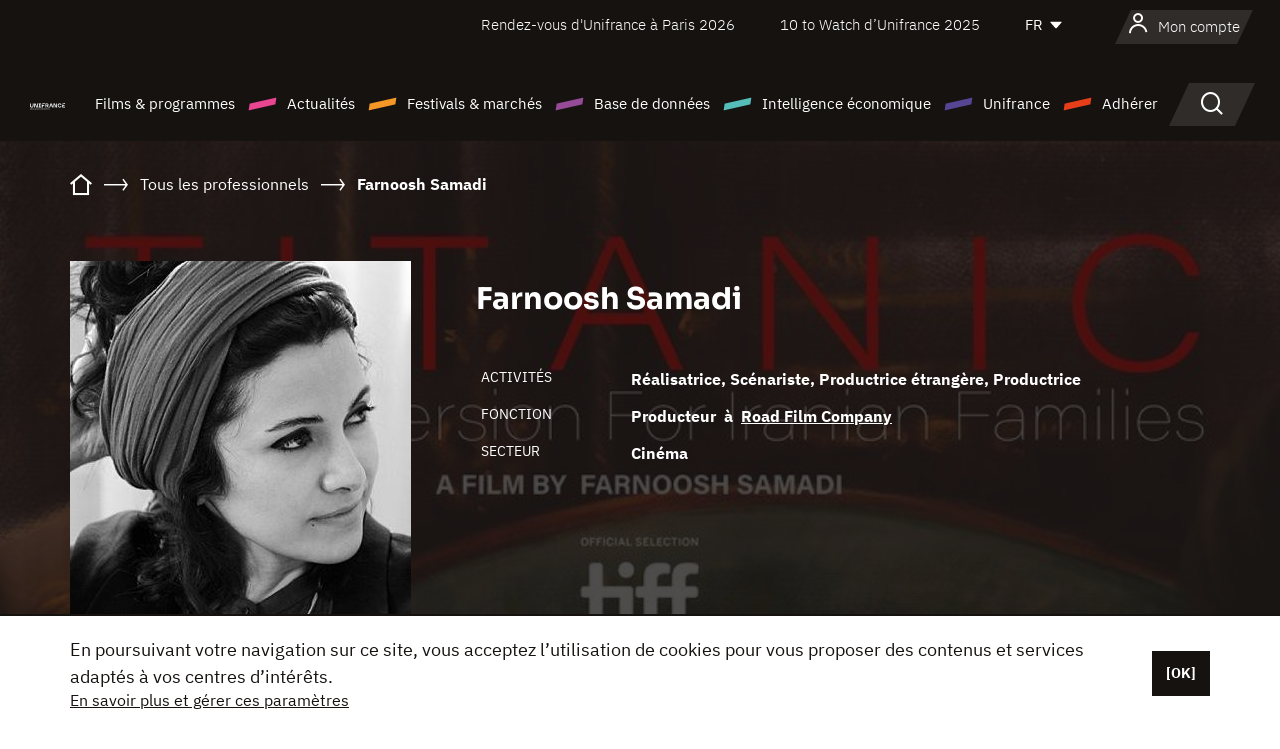

--- FILE ---
content_type: text/html; charset=utf-8
request_url: https://www.google.com/recaptcha/api2/anchor?ar=1&k=6LcJfHopAAAAAJA2ysQXhcpcbIYJi36tX6uIGLaU&co=aHR0cHM6Ly93d3cudW5pZnJhbmNlLm9yZzo0NDM.&hl=en&v=PoyoqOPhxBO7pBk68S4YbpHZ&size=normal&anchor-ms=20000&execute-ms=30000&cb=8lyem7uzwrxk
body_size: 49340
content:
<!DOCTYPE HTML><html dir="ltr" lang="en"><head><meta http-equiv="Content-Type" content="text/html; charset=UTF-8">
<meta http-equiv="X-UA-Compatible" content="IE=edge">
<title>reCAPTCHA</title>
<style type="text/css">
/* cyrillic-ext */
@font-face {
  font-family: 'Roboto';
  font-style: normal;
  font-weight: 400;
  font-stretch: 100%;
  src: url(//fonts.gstatic.com/s/roboto/v48/KFO7CnqEu92Fr1ME7kSn66aGLdTylUAMa3GUBHMdazTgWw.woff2) format('woff2');
  unicode-range: U+0460-052F, U+1C80-1C8A, U+20B4, U+2DE0-2DFF, U+A640-A69F, U+FE2E-FE2F;
}
/* cyrillic */
@font-face {
  font-family: 'Roboto';
  font-style: normal;
  font-weight: 400;
  font-stretch: 100%;
  src: url(//fonts.gstatic.com/s/roboto/v48/KFO7CnqEu92Fr1ME7kSn66aGLdTylUAMa3iUBHMdazTgWw.woff2) format('woff2');
  unicode-range: U+0301, U+0400-045F, U+0490-0491, U+04B0-04B1, U+2116;
}
/* greek-ext */
@font-face {
  font-family: 'Roboto';
  font-style: normal;
  font-weight: 400;
  font-stretch: 100%;
  src: url(//fonts.gstatic.com/s/roboto/v48/KFO7CnqEu92Fr1ME7kSn66aGLdTylUAMa3CUBHMdazTgWw.woff2) format('woff2');
  unicode-range: U+1F00-1FFF;
}
/* greek */
@font-face {
  font-family: 'Roboto';
  font-style: normal;
  font-weight: 400;
  font-stretch: 100%;
  src: url(//fonts.gstatic.com/s/roboto/v48/KFO7CnqEu92Fr1ME7kSn66aGLdTylUAMa3-UBHMdazTgWw.woff2) format('woff2');
  unicode-range: U+0370-0377, U+037A-037F, U+0384-038A, U+038C, U+038E-03A1, U+03A3-03FF;
}
/* math */
@font-face {
  font-family: 'Roboto';
  font-style: normal;
  font-weight: 400;
  font-stretch: 100%;
  src: url(//fonts.gstatic.com/s/roboto/v48/KFO7CnqEu92Fr1ME7kSn66aGLdTylUAMawCUBHMdazTgWw.woff2) format('woff2');
  unicode-range: U+0302-0303, U+0305, U+0307-0308, U+0310, U+0312, U+0315, U+031A, U+0326-0327, U+032C, U+032F-0330, U+0332-0333, U+0338, U+033A, U+0346, U+034D, U+0391-03A1, U+03A3-03A9, U+03B1-03C9, U+03D1, U+03D5-03D6, U+03F0-03F1, U+03F4-03F5, U+2016-2017, U+2034-2038, U+203C, U+2040, U+2043, U+2047, U+2050, U+2057, U+205F, U+2070-2071, U+2074-208E, U+2090-209C, U+20D0-20DC, U+20E1, U+20E5-20EF, U+2100-2112, U+2114-2115, U+2117-2121, U+2123-214F, U+2190, U+2192, U+2194-21AE, U+21B0-21E5, U+21F1-21F2, U+21F4-2211, U+2213-2214, U+2216-22FF, U+2308-230B, U+2310, U+2319, U+231C-2321, U+2336-237A, U+237C, U+2395, U+239B-23B7, U+23D0, U+23DC-23E1, U+2474-2475, U+25AF, U+25B3, U+25B7, U+25BD, U+25C1, U+25CA, U+25CC, U+25FB, U+266D-266F, U+27C0-27FF, U+2900-2AFF, U+2B0E-2B11, U+2B30-2B4C, U+2BFE, U+3030, U+FF5B, U+FF5D, U+1D400-1D7FF, U+1EE00-1EEFF;
}
/* symbols */
@font-face {
  font-family: 'Roboto';
  font-style: normal;
  font-weight: 400;
  font-stretch: 100%;
  src: url(//fonts.gstatic.com/s/roboto/v48/KFO7CnqEu92Fr1ME7kSn66aGLdTylUAMaxKUBHMdazTgWw.woff2) format('woff2');
  unicode-range: U+0001-000C, U+000E-001F, U+007F-009F, U+20DD-20E0, U+20E2-20E4, U+2150-218F, U+2190, U+2192, U+2194-2199, U+21AF, U+21E6-21F0, U+21F3, U+2218-2219, U+2299, U+22C4-22C6, U+2300-243F, U+2440-244A, U+2460-24FF, U+25A0-27BF, U+2800-28FF, U+2921-2922, U+2981, U+29BF, U+29EB, U+2B00-2BFF, U+4DC0-4DFF, U+FFF9-FFFB, U+10140-1018E, U+10190-1019C, U+101A0, U+101D0-101FD, U+102E0-102FB, U+10E60-10E7E, U+1D2C0-1D2D3, U+1D2E0-1D37F, U+1F000-1F0FF, U+1F100-1F1AD, U+1F1E6-1F1FF, U+1F30D-1F30F, U+1F315, U+1F31C, U+1F31E, U+1F320-1F32C, U+1F336, U+1F378, U+1F37D, U+1F382, U+1F393-1F39F, U+1F3A7-1F3A8, U+1F3AC-1F3AF, U+1F3C2, U+1F3C4-1F3C6, U+1F3CA-1F3CE, U+1F3D4-1F3E0, U+1F3ED, U+1F3F1-1F3F3, U+1F3F5-1F3F7, U+1F408, U+1F415, U+1F41F, U+1F426, U+1F43F, U+1F441-1F442, U+1F444, U+1F446-1F449, U+1F44C-1F44E, U+1F453, U+1F46A, U+1F47D, U+1F4A3, U+1F4B0, U+1F4B3, U+1F4B9, U+1F4BB, U+1F4BF, U+1F4C8-1F4CB, U+1F4D6, U+1F4DA, U+1F4DF, U+1F4E3-1F4E6, U+1F4EA-1F4ED, U+1F4F7, U+1F4F9-1F4FB, U+1F4FD-1F4FE, U+1F503, U+1F507-1F50B, U+1F50D, U+1F512-1F513, U+1F53E-1F54A, U+1F54F-1F5FA, U+1F610, U+1F650-1F67F, U+1F687, U+1F68D, U+1F691, U+1F694, U+1F698, U+1F6AD, U+1F6B2, U+1F6B9-1F6BA, U+1F6BC, U+1F6C6-1F6CF, U+1F6D3-1F6D7, U+1F6E0-1F6EA, U+1F6F0-1F6F3, U+1F6F7-1F6FC, U+1F700-1F7FF, U+1F800-1F80B, U+1F810-1F847, U+1F850-1F859, U+1F860-1F887, U+1F890-1F8AD, U+1F8B0-1F8BB, U+1F8C0-1F8C1, U+1F900-1F90B, U+1F93B, U+1F946, U+1F984, U+1F996, U+1F9E9, U+1FA00-1FA6F, U+1FA70-1FA7C, U+1FA80-1FA89, U+1FA8F-1FAC6, U+1FACE-1FADC, U+1FADF-1FAE9, U+1FAF0-1FAF8, U+1FB00-1FBFF;
}
/* vietnamese */
@font-face {
  font-family: 'Roboto';
  font-style: normal;
  font-weight: 400;
  font-stretch: 100%;
  src: url(//fonts.gstatic.com/s/roboto/v48/KFO7CnqEu92Fr1ME7kSn66aGLdTylUAMa3OUBHMdazTgWw.woff2) format('woff2');
  unicode-range: U+0102-0103, U+0110-0111, U+0128-0129, U+0168-0169, U+01A0-01A1, U+01AF-01B0, U+0300-0301, U+0303-0304, U+0308-0309, U+0323, U+0329, U+1EA0-1EF9, U+20AB;
}
/* latin-ext */
@font-face {
  font-family: 'Roboto';
  font-style: normal;
  font-weight: 400;
  font-stretch: 100%;
  src: url(//fonts.gstatic.com/s/roboto/v48/KFO7CnqEu92Fr1ME7kSn66aGLdTylUAMa3KUBHMdazTgWw.woff2) format('woff2');
  unicode-range: U+0100-02BA, U+02BD-02C5, U+02C7-02CC, U+02CE-02D7, U+02DD-02FF, U+0304, U+0308, U+0329, U+1D00-1DBF, U+1E00-1E9F, U+1EF2-1EFF, U+2020, U+20A0-20AB, U+20AD-20C0, U+2113, U+2C60-2C7F, U+A720-A7FF;
}
/* latin */
@font-face {
  font-family: 'Roboto';
  font-style: normal;
  font-weight: 400;
  font-stretch: 100%;
  src: url(//fonts.gstatic.com/s/roboto/v48/KFO7CnqEu92Fr1ME7kSn66aGLdTylUAMa3yUBHMdazQ.woff2) format('woff2');
  unicode-range: U+0000-00FF, U+0131, U+0152-0153, U+02BB-02BC, U+02C6, U+02DA, U+02DC, U+0304, U+0308, U+0329, U+2000-206F, U+20AC, U+2122, U+2191, U+2193, U+2212, U+2215, U+FEFF, U+FFFD;
}
/* cyrillic-ext */
@font-face {
  font-family: 'Roboto';
  font-style: normal;
  font-weight: 500;
  font-stretch: 100%;
  src: url(//fonts.gstatic.com/s/roboto/v48/KFO7CnqEu92Fr1ME7kSn66aGLdTylUAMa3GUBHMdazTgWw.woff2) format('woff2');
  unicode-range: U+0460-052F, U+1C80-1C8A, U+20B4, U+2DE0-2DFF, U+A640-A69F, U+FE2E-FE2F;
}
/* cyrillic */
@font-face {
  font-family: 'Roboto';
  font-style: normal;
  font-weight: 500;
  font-stretch: 100%;
  src: url(//fonts.gstatic.com/s/roboto/v48/KFO7CnqEu92Fr1ME7kSn66aGLdTylUAMa3iUBHMdazTgWw.woff2) format('woff2');
  unicode-range: U+0301, U+0400-045F, U+0490-0491, U+04B0-04B1, U+2116;
}
/* greek-ext */
@font-face {
  font-family: 'Roboto';
  font-style: normal;
  font-weight: 500;
  font-stretch: 100%;
  src: url(//fonts.gstatic.com/s/roboto/v48/KFO7CnqEu92Fr1ME7kSn66aGLdTylUAMa3CUBHMdazTgWw.woff2) format('woff2');
  unicode-range: U+1F00-1FFF;
}
/* greek */
@font-face {
  font-family: 'Roboto';
  font-style: normal;
  font-weight: 500;
  font-stretch: 100%;
  src: url(//fonts.gstatic.com/s/roboto/v48/KFO7CnqEu92Fr1ME7kSn66aGLdTylUAMa3-UBHMdazTgWw.woff2) format('woff2');
  unicode-range: U+0370-0377, U+037A-037F, U+0384-038A, U+038C, U+038E-03A1, U+03A3-03FF;
}
/* math */
@font-face {
  font-family: 'Roboto';
  font-style: normal;
  font-weight: 500;
  font-stretch: 100%;
  src: url(//fonts.gstatic.com/s/roboto/v48/KFO7CnqEu92Fr1ME7kSn66aGLdTylUAMawCUBHMdazTgWw.woff2) format('woff2');
  unicode-range: U+0302-0303, U+0305, U+0307-0308, U+0310, U+0312, U+0315, U+031A, U+0326-0327, U+032C, U+032F-0330, U+0332-0333, U+0338, U+033A, U+0346, U+034D, U+0391-03A1, U+03A3-03A9, U+03B1-03C9, U+03D1, U+03D5-03D6, U+03F0-03F1, U+03F4-03F5, U+2016-2017, U+2034-2038, U+203C, U+2040, U+2043, U+2047, U+2050, U+2057, U+205F, U+2070-2071, U+2074-208E, U+2090-209C, U+20D0-20DC, U+20E1, U+20E5-20EF, U+2100-2112, U+2114-2115, U+2117-2121, U+2123-214F, U+2190, U+2192, U+2194-21AE, U+21B0-21E5, U+21F1-21F2, U+21F4-2211, U+2213-2214, U+2216-22FF, U+2308-230B, U+2310, U+2319, U+231C-2321, U+2336-237A, U+237C, U+2395, U+239B-23B7, U+23D0, U+23DC-23E1, U+2474-2475, U+25AF, U+25B3, U+25B7, U+25BD, U+25C1, U+25CA, U+25CC, U+25FB, U+266D-266F, U+27C0-27FF, U+2900-2AFF, U+2B0E-2B11, U+2B30-2B4C, U+2BFE, U+3030, U+FF5B, U+FF5D, U+1D400-1D7FF, U+1EE00-1EEFF;
}
/* symbols */
@font-face {
  font-family: 'Roboto';
  font-style: normal;
  font-weight: 500;
  font-stretch: 100%;
  src: url(//fonts.gstatic.com/s/roboto/v48/KFO7CnqEu92Fr1ME7kSn66aGLdTylUAMaxKUBHMdazTgWw.woff2) format('woff2');
  unicode-range: U+0001-000C, U+000E-001F, U+007F-009F, U+20DD-20E0, U+20E2-20E4, U+2150-218F, U+2190, U+2192, U+2194-2199, U+21AF, U+21E6-21F0, U+21F3, U+2218-2219, U+2299, U+22C4-22C6, U+2300-243F, U+2440-244A, U+2460-24FF, U+25A0-27BF, U+2800-28FF, U+2921-2922, U+2981, U+29BF, U+29EB, U+2B00-2BFF, U+4DC0-4DFF, U+FFF9-FFFB, U+10140-1018E, U+10190-1019C, U+101A0, U+101D0-101FD, U+102E0-102FB, U+10E60-10E7E, U+1D2C0-1D2D3, U+1D2E0-1D37F, U+1F000-1F0FF, U+1F100-1F1AD, U+1F1E6-1F1FF, U+1F30D-1F30F, U+1F315, U+1F31C, U+1F31E, U+1F320-1F32C, U+1F336, U+1F378, U+1F37D, U+1F382, U+1F393-1F39F, U+1F3A7-1F3A8, U+1F3AC-1F3AF, U+1F3C2, U+1F3C4-1F3C6, U+1F3CA-1F3CE, U+1F3D4-1F3E0, U+1F3ED, U+1F3F1-1F3F3, U+1F3F5-1F3F7, U+1F408, U+1F415, U+1F41F, U+1F426, U+1F43F, U+1F441-1F442, U+1F444, U+1F446-1F449, U+1F44C-1F44E, U+1F453, U+1F46A, U+1F47D, U+1F4A3, U+1F4B0, U+1F4B3, U+1F4B9, U+1F4BB, U+1F4BF, U+1F4C8-1F4CB, U+1F4D6, U+1F4DA, U+1F4DF, U+1F4E3-1F4E6, U+1F4EA-1F4ED, U+1F4F7, U+1F4F9-1F4FB, U+1F4FD-1F4FE, U+1F503, U+1F507-1F50B, U+1F50D, U+1F512-1F513, U+1F53E-1F54A, U+1F54F-1F5FA, U+1F610, U+1F650-1F67F, U+1F687, U+1F68D, U+1F691, U+1F694, U+1F698, U+1F6AD, U+1F6B2, U+1F6B9-1F6BA, U+1F6BC, U+1F6C6-1F6CF, U+1F6D3-1F6D7, U+1F6E0-1F6EA, U+1F6F0-1F6F3, U+1F6F7-1F6FC, U+1F700-1F7FF, U+1F800-1F80B, U+1F810-1F847, U+1F850-1F859, U+1F860-1F887, U+1F890-1F8AD, U+1F8B0-1F8BB, U+1F8C0-1F8C1, U+1F900-1F90B, U+1F93B, U+1F946, U+1F984, U+1F996, U+1F9E9, U+1FA00-1FA6F, U+1FA70-1FA7C, U+1FA80-1FA89, U+1FA8F-1FAC6, U+1FACE-1FADC, U+1FADF-1FAE9, U+1FAF0-1FAF8, U+1FB00-1FBFF;
}
/* vietnamese */
@font-face {
  font-family: 'Roboto';
  font-style: normal;
  font-weight: 500;
  font-stretch: 100%;
  src: url(//fonts.gstatic.com/s/roboto/v48/KFO7CnqEu92Fr1ME7kSn66aGLdTylUAMa3OUBHMdazTgWw.woff2) format('woff2');
  unicode-range: U+0102-0103, U+0110-0111, U+0128-0129, U+0168-0169, U+01A0-01A1, U+01AF-01B0, U+0300-0301, U+0303-0304, U+0308-0309, U+0323, U+0329, U+1EA0-1EF9, U+20AB;
}
/* latin-ext */
@font-face {
  font-family: 'Roboto';
  font-style: normal;
  font-weight: 500;
  font-stretch: 100%;
  src: url(//fonts.gstatic.com/s/roboto/v48/KFO7CnqEu92Fr1ME7kSn66aGLdTylUAMa3KUBHMdazTgWw.woff2) format('woff2');
  unicode-range: U+0100-02BA, U+02BD-02C5, U+02C7-02CC, U+02CE-02D7, U+02DD-02FF, U+0304, U+0308, U+0329, U+1D00-1DBF, U+1E00-1E9F, U+1EF2-1EFF, U+2020, U+20A0-20AB, U+20AD-20C0, U+2113, U+2C60-2C7F, U+A720-A7FF;
}
/* latin */
@font-face {
  font-family: 'Roboto';
  font-style: normal;
  font-weight: 500;
  font-stretch: 100%;
  src: url(//fonts.gstatic.com/s/roboto/v48/KFO7CnqEu92Fr1ME7kSn66aGLdTylUAMa3yUBHMdazQ.woff2) format('woff2');
  unicode-range: U+0000-00FF, U+0131, U+0152-0153, U+02BB-02BC, U+02C6, U+02DA, U+02DC, U+0304, U+0308, U+0329, U+2000-206F, U+20AC, U+2122, U+2191, U+2193, U+2212, U+2215, U+FEFF, U+FFFD;
}
/* cyrillic-ext */
@font-face {
  font-family: 'Roboto';
  font-style: normal;
  font-weight: 900;
  font-stretch: 100%;
  src: url(//fonts.gstatic.com/s/roboto/v48/KFO7CnqEu92Fr1ME7kSn66aGLdTylUAMa3GUBHMdazTgWw.woff2) format('woff2');
  unicode-range: U+0460-052F, U+1C80-1C8A, U+20B4, U+2DE0-2DFF, U+A640-A69F, U+FE2E-FE2F;
}
/* cyrillic */
@font-face {
  font-family: 'Roboto';
  font-style: normal;
  font-weight: 900;
  font-stretch: 100%;
  src: url(//fonts.gstatic.com/s/roboto/v48/KFO7CnqEu92Fr1ME7kSn66aGLdTylUAMa3iUBHMdazTgWw.woff2) format('woff2');
  unicode-range: U+0301, U+0400-045F, U+0490-0491, U+04B0-04B1, U+2116;
}
/* greek-ext */
@font-face {
  font-family: 'Roboto';
  font-style: normal;
  font-weight: 900;
  font-stretch: 100%;
  src: url(//fonts.gstatic.com/s/roboto/v48/KFO7CnqEu92Fr1ME7kSn66aGLdTylUAMa3CUBHMdazTgWw.woff2) format('woff2');
  unicode-range: U+1F00-1FFF;
}
/* greek */
@font-face {
  font-family: 'Roboto';
  font-style: normal;
  font-weight: 900;
  font-stretch: 100%;
  src: url(//fonts.gstatic.com/s/roboto/v48/KFO7CnqEu92Fr1ME7kSn66aGLdTylUAMa3-UBHMdazTgWw.woff2) format('woff2');
  unicode-range: U+0370-0377, U+037A-037F, U+0384-038A, U+038C, U+038E-03A1, U+03A3-03FF;
}
/* math */
@font-face {
  font-family: 'Roboto';
  font-style: normal;
  font-weight: 900;
  font-stretch: 100%;
  src: url(//fonts.gstatic.com/s/roboto/v48/KFO7CnqEu92Fr1ME7kSn66aGLdTylUAMawCUBHMdazTgWw.woff2) format('woff2');
  unicode-range: U+0302-0303, U+0305, U+0307-0308, U+0310, U+0312, U+0315, U+031A, U+0326-0327, U+032C, U+032F-0330, U+0332-0333, U+0338, U+033A, U+0346, U+034D, U+0391-03A1, U+03A3-03A9, U+03B1-03C9, U+03D1, U+03D5-03D6, U+03F0-03F1, U+03F4-03F5, U+2016-2017, U+2034-2038, U+203C, U+2040, U+2043, U+2047, U+2050, U+2057, U+205F, U+2070-2071, U+2074-208E, U+2090-209C, U+20D0-20DC, U+20E1, U+20E5-20EF, U+2100-2112, U+2114-2115, U+2117-2121, U+2123-214F, U+2190, U+2192, U+2194-21AE, U+21B0-21E5, U+21F1-21F2, U+21F4-2211, U+2213-2214, U+2216-22FF, U+2308-230B, U+2310, U+2319, U+231C-2321, U+2336-237A, U+237C, U+2395, U+239B-23B7, U+23D0, U+23DC-23E1, U+2474-2475, U+25AF, U+25B3, U+25B7, U+25BD, U+25C1, U+25CA, U+25CC, U+25FB, U+266D-266F, U+27C0-27FF, U+2900-2AFF, U+2B0E-2B11, U+2B30-2B4C, U+2BFE, U+3030, U+FF5B, U+FF5D, U+1D400-1D7FF, U+1EE00-1EEFF;
}
/* symbols */
@font-face {
  font-family: 'Roboto';
  font-style: normal;
  font-weight: 900;
  font-stretch: 100%;
  src: url(//fonts.gstatic.com/s/roboto/v48/KFO7CnqEu92Fr1ME7kSn66aGLdTylUAMaxKUBHMdazTgWw.woff2) format('woff2');
  unicode-range: U+0001-000C, U+000E-001F, U+007F-009F, U+20DD-20E0, U+20E2-20E4, U+2150-218F, U+2190, U+2192, U+2194-2199, U+21AF, U+21E6-21F0, U+21F3, U+2218-2219, U+2299, U+22C4-22C6, U+2300-243F, U+2440-244A, U+2460-24FF, U+25A0-27BF, U+2800-28FF, U+2921-2922, U+2981, U+29BF, U+29EB, U+2B00-2BFF, U+4DC0-4DFF, U+FFF9-FFFB, U+10140-1018E, U+10190-1019C, U+101A0, U+101D0-101FD, U+102E0-102FB, U+10E60-10E7E, U+1D2C0-1D2D3, U+1D2E0-1D37F, U+1F000-1F0FF, U+1F100-1F1AD, U+1F1E6-1F1FF, U+1F30D-1F30F, U+1F315, U+1F31C, U+1F31E, U+1F320-1F32C, U+1F336, U+1F378, U+1F37D, U+1F382, U+1F393-1F39F, U+1F3A7-1F3A8, U+1F3AC-1F3AF, U+1F3C2, U+1F3C4-1F3C6, U+1F3CA-1F3CE, U+1F3D4-1F3E0, U+1F3ED, U+1F3F1-1F3F3, U+1F3F5-1F3F7, U+1F408, U+1F415, U+1F41F, U+1F426, U+1F43F, U+1F441-1F442, U+1F444, U+1F446-1F449, U+1F44C-1F44E, U+1F453, U+1F46A, U+1F47D, U+1F4A3, U+1F4B0, U+1F4B3, U+1F4B9, U+1F4BB, U+1F4BF, U+1F4C8-1F4CB, U+1F4D6, U+1F4DA, U+1F4DF, U+1F4E3-1F4E6, U+1F4EA-1F4ED, U+1F4F7, U+1F4F9-1F4FB, U+1F4FD-1F4FE, U+1F503, U+1F507-1F50B, U+1F50D, U+1F512-1F513, U+1F53E-1F54A, U+1F54F-1F5FA, U+1F610, U+1F650-1F67F, U+1F687, U+1F68D, U+1F691, U+1F694, U+1F698, U+1F6AD, U+1F6B2, U+1F6B9-1F6BA, U+1F6BC, U+1F6C6-1F6CF, U+1F6D3-1F6D7, U+1F6E0-1F6EA, U+1F6F0-1F6F3, U+1F6F7-1F6FC, U+1F700-1F7FF, U+1F800-1F80B, U+1F810-1F847, U+1F850-1F859, U+1F860-1F887, U+1F890-1F8AD, U+1F8B0-1F8BB, U+1F8C0-1F8C1, U+1F900-1F90B, U+1F93B, U+1F946, U+1F984, U+1F996, U+1F9E9, U+1FA00-1FA6F, U+1FA70-1FA7C, U+1FA80-1FA89, U+1FA8F-1FAC6, U+1FACE-1FADC, U+1FADF-1FAE9, U+1FAF0-1FAF8, U+1FB00-1FBFF;
}
/* vietnamese */
@font-face {
  font-family: 'Roboto';
  font-style: normal;
  font-weight: 900;
  font-stretch: 100%;
  src: url(//fonts.gstatic.com/s/roboto/v48/KFO7CnqEu92Fr1ME7kSn66aGLdTylUAMa3OUBHMdazTgWw.woff2) format('woff2');
  unicode-range: U+0102-0103, U+0110-0111, U+0128-0129, U+0168-0169, U+01A0-01A1, U+01AF-01B0, U+0300-0301, U+0303-0304, U+0308-0309, U+0323, U+0329, U+1EA0-1EF9, U+20AB;
}
/* latin-ext */
@font-face {
  font-family: 'Roboto';
  font-style: normal;
  font-weight: 900;
  font-stretch: 100%;
  src: url(//fonts.gstatic.com/s/roboto/v48/KFO7CnqEu92Fr1ME7kSn66aGLdTylUAMa3KUBHMdazTgWw.woff2) format('woff2');
  unicode-range: U+0100-02BA, U+02BD-02C5, U+02C7-02CC, U+02CE-02D7, U+02DD-02FF, U+0304, U+0308, U+0329, U+1D00-1DBF, U+1E00-1E9F, U+1EF2-1EFF, U+2020, U+20A0-20AB, U+20AD-20C0, U+2113, U+2C60-2C7F, U+A720-A7FF;
}
/* latin */
@font-face {
  font-family: 'Roboto';
  font-style: normal;
  font-weight: 900;
  font-stretch: 100%;
  src: url(//fonts.gstatic.com/s/roboto/v48/KFO7CnqEu92Fr1ME7kSn66aGLdTylUAMa3yUBHMdazQ.woff2) format('woff2');
  unicode-range: U+0000-00FF, U+0131, U+0152-0153, U+02BB-02BC, U+02C6, U+02DA, U+02DC, U+0304, U+0308, U+0329, U+2000-206F, U+20AC, U+2122, U+2191, U+2193, U+2212, U+2215, U+FEFF, U+FFFD;
}

</style>
<link rel="stylesheet" type="text/css" href="https://www.gstatic.com/recaptcha/releases/PoyoqOPhxBO7pBk68S4YbpHZ/styles__ltr.css">
<script nonce="llURL2mg5dDVTnF1it6Pdw" type="text/javascript">window['__recaptcha_api'] = 'https://www.google.com/recaptcha/api2/';</script>
<script type="text/javascript" src="https://www.gstatic.com/recaptcha/releases/PoyoqOPhxBO7pBk68S4YbpHZ/recaptcha__en.js" nonce="llURL2mg5dDVTnF1it6Pdw">
      
    </script></head>
<body><div id="rc-anchor-alert" class="rc-anchor-alert"></div>
<input type="hidden" id="recaptcha-token" value="[base64]">
<script type="text/javascript" nonce="llURL2mg5dDVTnF1it6Pdw">
      recaptcha.anchor.Main.init("[\x22ainput\x22,[\x22bgdata\x22,\x22\x22,\[base64]/[base64]/[base64]/[base64]/[base64]/[base64]/[base64]/[base64]/[base64]/[base64]\\u003d\x22,\[base64]\x22,\x22S8Odwo4cK8Oow45VwobDn8O8c3MOSsKrw7JzQMKtfljDucOzwolTfcOXw4jCuADCpj4GwqUkwpppa8KITcKwJQXDl158ecKowr3Dj8KRw5XDlMKaw5fDpRHCsmjCi8K4wqvCkcKlw6HCgSbDucKLC8KPWXrDicO6wqDDssOZw7/CjsOiwq0HZ8KCwql3byI2wqQNwpgdBcKVwrHDqU/DssKRw5bCn8OsPUFGwrIdwqHCvMKQwrMtGcK1DUDDocOxwrzCtMOPwrfCiT3DkwrCqsOAw4LDicOPwpsKwpVQIMOfwqAlwpJcfcOjwqAebcKuw5tJZcKewrVuw4ZAw5HCnCDDtArCs1bCt8O/OcK8w5tIwrzDiMOQF8OMPj4XBcKHXw55VcO0JsKed8OYLcOSwqfDqXHDlsKww6DCmCLDmg9CegHCmDUaw5BQw7Y3wr7CtRzDpR7DhMKJH8OWwoBQwq7DicKBw4PDr0ZEcMK/MMKhw67CtsOCJwFmHnHCkX4qwrnDpGl0w5TCuUTCj31Pw5MTG1zCm8O/wpoww7PDlFl5EsKnEMKXEMKeSx1VHcKBbsOKw7RvRgjDs0zCi8KLeGNZNyZIwp4TK8KOw6Ztw6XCtXdJw5/DvjPDrMOZw7HDvw3DninDkxdDwprDszwjbsOKLW3CiCLDv8K/w6IlGw5ow5UfGsOlbMKdIWQVOyHCjmfCisKMBsO8IMOmYG3Ch8KWc8ODYnrCrxXCk8KzA8OMwrTDljkURiALwoLDn8KDw4jDtsOGw6HCtcKmbxZOw7rDqkXDp8OxwroMS2LCrcO6Tj1rwr3DlsKnw4gVw7/CsD0Uw4MSwqdReUPDhAoSw6zDlMOKCcK6w4BiABNgHyHDr8KTG23CssO/JFZDwrTCln5Ww4XDiMOiScObw73CkcOqXFo4NsOnwrcfQcOFZ2M5N8OIw4LCk8OPw6PCvcK4PcKmwqA2EcK0wrvCihrDmMOofmfDtBABwqt2wq3CrMOuwp14XWvDv8OzFhxTLGJtwqTDhFNjw6jCvcKZWsOxL2x5w6kyB8Kxw5TCrsO2wr/CgMO3W1RLBjJNHlMGwrbDk3NccMOywqQdwolpKsKTHsKHAMKXw7DDisKON8O7wpHCl8Kww64gw4kjw6Q7ZcK3bg5XwqbDgMO2wobCgcOIwo/DhW3CrU3DjsOVwrF+woTCj8KTaMKOwph3asOnw6TCshESHsKswpQWw6sPwqXDrcK/wq9dP8K/XsKGwqvDiSvCqWnDi3RNbzssFFjChMKcE8OeG2p+DlDDhBdVEC0hw4knc1zDuDQeLwbCtiFWwrVuwop0O8OWb8O0wrfDvcO5ZcK/w7MzGTgDacKbwqnDrsOiwoR5w5cvw5jDrsK3S8OuwoocRcKGwrIfw73Cr8OMw41MO8KKNcOzXcO2w4JRw5JSw49Vw6DCiTUbw4rCocKdw79/[base64]/HwXDjsKvT8OzPMOScyIwwrrDuRN6woLDkQ3DkcODw5sMSMOdwo9CY8KXQcK3w6ciw4LDp8KNcT/Cs8Krw63DvMONwrDCkcKqfxdGw6dyUFnDmMKOwpXCnsKww5bCmsO+wqLCmi7CnFxGwp/DksKKAydzXh/[base64]/d8KQKsOWMsKHI0EJwpIiwqVIacOWcsO4Nio+wrzCh8KcwrzDhDRXw6VBw63Cl8K4w7AOZ8O2w43ChBjDjl3DmsKIwrFPYcKHwroqw6XDhsKdwp/ChjnCoXgpM8OGwoZZSsKEC8KJdDcoYEx6w4LDicKzSVUUWsO9wqwfw64vw7wzOTJ7QzIXU8KdasOPwqzDs8KAwpLDqUTDuMObR8K0AMKnBMKQw43DncKiw4XCvi3CjxklOFpLV1/DqcO2bMO7CsKnPcKww4kWfGVQdkvCi0XCgVVOwo7Dunp8dsKhwrPDk8KwwrpXw51Pwq7CssKQwrbCucKQK8KPw7/CiMOUwrwrTTDCtsKKw7/[base64]/[base64]/Ci1DCrBJ7N2vCmsOCw7PChBTCojRUBcO9w4YMCMOZwqt2w6bChMO4FCNEwrzCh0/[base64]/DjiLDsWgpL8OAPi3Cg8ODwpjCnikpwqbDqTFaAMOhKwwjf1DCjsKQwrpWV2rDnMKywpDCusK9w6QlwoDDpcO5w6jDg2bDi8K9w7rCmgfCosKFwrLDjcOSAhrDtsK2FMKZwoUUe8KYOsOpKsKLF0gDwp8HdcOITTLDmW/CnE7CocO0OTbCoGbDtsKZwqfDtBjDnsO7wqo4D1wfwq1fw5sQwqnCi8K/DMOkIMKxKUrCh8KVTMOAb0lMwojCo8KmwqTDv8KRw57DhMKqw6J1woHCrcOAZMOsL8Opw5FCwrVowoEdFE3DmsOEcsOIw75Pw7txwo82di1Ow7wZw4hqFMKOJkd9w6vDrsKqw6jDr8KzdgHDrhjDjgrDtWbClcK1FsOeGw/DtMOYI8Ksw69gOHDDgRjDiBfCpSo/wp/Cq3M1w63CrMKmwoFZwr9VAG7Dr8KYwrkAGH4sfcKlwqnDsMKsJ8OzMMKYwrIVKMOZw6HDjMKINUduw4DCr359TTIjw5bCg8OrT8KyWQ/Dlwg9wr9kAGHCncO7w6lxcxhpKsKzw4kIYMK9ccKkwptbwodQZWHDmWdlwoPCsMK/FG45w4s+wq4qesKSw7PCi2/[base64]/[base64]/[base64]/wrLCoMKMW0YsJMKBOhzDnzLCrQDCi8KXXMKXw7LDhsOwcW3CvMKBw5kCPsKLw6HDuXbCnsKWPVPDhUnCj1zDrSvDqsKdw75Qw5XDvxbCgXFGwoc/[base64]/CvU5IXxvDvHhLbApqwr/CvMK0Syorw65gw7t2wqTDvm3Dq8O/P3vDmcOkw5JnwolfwpUbw6HCtCJCO8KRQcK9wqFXw7sZWMO+bRd3AVnCjHPDosOewqTCuHtTw7DDq1/CgsODVU3Cr8OJd8OJw4smK33Ci0AUeHHDusKgZcOzwqR6wqFaLnQnw6/CgcOAW8Ktwp4HwqnCkMK8esOYeho2wpQ8ZsKkwq7CpzTDscOqK8OrDF/CoiItdsOkwrJdwqDDp8O9A2xuE1xUwrx8wpQsLMK9w5kbwrLDi0NAwpjCnkxUwr7CgRVBZMOgw7vCi8Kiw6/[base64]/ClTjCkMKEwonCgggnHzUVTxdVw4Mhw7rDumZxwo/DhxbCkUjDocOMC8O6DcKVwqtJZX/[base64]/CocOiw7HCn0JqwrwuU03CtR1YVUXDsADDrcKVwp/DhzAQw61wwoAJwr4CFMKSEsORQCvDhMOowrB4Nxh0XMOvEC0ZX8KYwqxRScOTesOQa8OkKQXDkEcvKsKFwrRvwrvDuMKMwpbDmsKLdwEkw7ZGIMO3w6HDvsKQCcKmJsKJw5pDw6hFw4fDmADCo8KoP0s0UiTDi0vCjz8LSWNjcyTDlBjDjg/[base64]/Dqj7CqsKXw5rChMO6eMODwosOw6TDmMOPGzjDrsO2esO7fB1SSsKiNW7CqUczw7fDrR7Dr3PCkD/DvBrDtAw2wp7DrBjDtsO6OTAzCsOIw4R7w7N+w7LDtCVmwqlDB8O7awfCt8KRLcOKRmTCiQfDpRcJIDYSIcOBNMOew7UNw45ERcOmwpvDizAsO1TCosKhwqlbBsKIEiPDrMO1wrrDiMKXwrFow5Ahf3saOwLCs1/CtFrDoirCqsOrM8KgTsOGJi7DmMKSQH/DnCxCU1HDlcKKPsOQwrVSKmsNY8OjQsKfwqIWVMK/[base64]/CoMO9NkdpwopYwrHDvUsOwq3DoTZDwpTCjcKcLWdJIx9bR8KuMjjCulpfATIrXWfCjwXCq8KzQGgtw592PsOoJsKeccK4wpErwpnDlUV9GD7CoRl1cj5uw5JvaW/CsMO4NDPCrkEUwqw1aXMtw7fDpcKRw5nCsMOZwo5xw7DDlFtawrHDj8Klw6XCvsOeGhRJOsKzZR/[base64]/CiMKMw6/ChcOKwq81a8OAw7Y1ODXChCnCrRvClcOmXcKuD8O5fEZ3wojDjgFdwoDCtzJ5CMODw4AcMmQMwqTDjMOqD8KaNhVOV1bDlcKqw7w6w5rDqkTCpnTCvwPDnUxxwoLDrsOZw5ECfMOvwqXCpcKdw7gUf8K9wpDCu8K2RMOcfMOgw71CKg1twr/DsG3DmcOCXMOVw4AiwqBzRsOkVsOuw7Alw54IZRTDqjd+w4nDlCsJw6MgHinCmMK1w6XCuljCphZATMOOcyrCg8O6wrvCvcKlwqHCs2JDJMKawqJ0aFTCjsKTw4Q5EE0pw4XCkcKZH8Oww6lYZiDCisKkwqsZw5FIQsKkw7/DvcOSwp3DtMOnJFfCpGBSOn3DmBt8VGk4dcONwrYAJ8KtFMKODcOuwpgdY8KjwogIGsKiLcKpcVACw6fCj8K5M8OIegBCc8KxO8Kow5/[base64]/woxuPsOfw5/Ci8KUwr3DgihnDBLDtCM5w590w5YlWsK+w7nCg8Oww6UGw6bCkAstw4bCi8KPwqTDlE1WwoFlwpMOPsKHw7TDon3CmXXCrcO5c8Kswp3DlcKZAMObwofCocOmw4Q3w6BMVG/DgMKCDBVBwo/Cn8OPwqrDq8Kqwp9ywqHDh8OrwrsIw6HDqcKxwrjCucOdXRcGbArDi8KnPcKRSjLDtCs0NH/ChwFsw5HCnAzClMOUwroNwqIXWmp+RcKJw7sDJ0F0woTCqC4lw7rDn8OxVjo3wopkw5fDssOGIsOzw63DqEovw77DtcOnInLCisK2w4bCnTQhLkpWw5ZuKMKwdznCngTDvcK/asKmAcO9wqrDrTXCt8O0SMOTwpPDucK+EcOEwq1Bw5/[base64]/DgcO9f3M8woZiH8KsRcOVEMOqGMOjFMORwofDtcOfUXrCgg4Dw5HCtsKhZcKAw4F2w7LDnsOReTVwYMOlw6PCmcOlfRQIWMOJwrVawo/CrinCpsOmw7B/ScKBPcO1J8KFw6jCpcOeXHFww7szw6kjwpzCgEjCrMK4E8Okw4XDmiUdw7JOwoJjw4xbwoDDuBjDi3bCsVJNw7jDvsKWwrnDvw3CscOjw6bCunPCiwLDoCHDlMOYBxfDhzHDoMOIwrvDhcK+PMKBHcKgAsO/LsOuwo7CpcOJwpPCnh8kcwo5EjNKL8KAW8OGwqvCsMKowp9dwrzCrmoNB8ONQDwTeMOgdldgw4AfwpcvCsK+csOYMMK5UcKYPMKGw44aYUjDssOuw6gYYMKvwoVHw7jCu0TCkMO/w6TCqMKtw4nDpcOvw7cVwpAIdMOxwpxUTxPDvsOiH8KJwqIrwonCqljDkMKGw4nDuQfCsMKJbQ9mw4TDnzEWXyQMahBVLxdaw5PDsmJ2BsK8H8KzDmIxTsKyw4fDrWdiTWrCgidFGXorVX7DrGLDtQ/[base64]/CqsKMRcOvLwvCmcOaw4zDhMKNwpAXcsKiwo3DsQDDm8Ksw5DDmcKqbMOewp/DrMOLHcKxwrPDiMO8aMKawqhvHcKIw47Cj8OkWcObCsO0WwDDqWc1w5dxw7XCjMKFGMKDwrbDsFxcwqbCmsKHwohrSDrChsOIXcKywqzCqlXCnht7wrFwwr0cw79gJhfCpGcSwpTCjcKyccKAOjfCh8KIwoMYw7TDrCJ7w6xjLCjDpC7CuD0/[base64]/w63CjsOew7MJw63Cp8KnS8OJe8O3NAzDlVPCp8OhZhPCm8KMwqPDsMO1M2McN1wqwq9Lwpxlw4NUwpx/[base64]/[base64]/DscO2w5jDs3pGwqhrCcOOw67Cr00pwoPDiMK9w5t/wr/Dn2rDun3CpnDDisOFwrzCuSzDoMKnJ8OzZyTDt8O9ZsK0ElFVZsK+T8OEw5rDisOrcsKDwrbDlsO/XMObw4RWw4zDicKhw5RoD0DCgcO4w5YDf8ODeSnCqcO4ER/CsQMybsOZGGPDriEWHcOZLsOnbsK2aW0/AwkYw7/CjGUCwo0jFcOnw5PCs8OCw5RCwrZJw5vCvcKHAsO9w4NNSDPDo8K1DsO5wokOw7I3w4zDoMOEwqEUwpjDicOHw7tiw6PDi8OswpbCqMOhwqhtMAfDhMOnF8O6wqbDm35AwoTDtnxiw5s6w5scDMK0w4kdw7wuwq/CkxJawo/Cl8OFc1XCkRNQOj4Mw7tON8Kkf1Aaw4Jyw5/DpsO5DMKtTMO7azjDusK2Qz7CmsOtEHglMcOCw7zDnz7DtUcxFsK1THrDiMKAJ2BLasOBw57CpcOQa0JpwqLDuTvDhMKXwr3CgsOhw54RwrjCuzAIw59/wqNCw6wTdADCr8K6wrsewpl3XW8/w69eHcOMw6HDtQsHJcOBfcKPNcO8w4PDlMOsA8KZLMKowpbCuiPDtX3DoTHCr8OnwqDCisK9InfDm3FFU8OowoXCjjpbUw1qXzpTX8Onw5dYdSJcD2Niw4cSwosmwp1MO8O0w4sOCMOvwq8rwoLDg8O/O0YhJzrCiAVCw7XCkMKgMXogwo9aC8OIw63CjVrDjzsGwp0tLMO5BMKuEyzDhQPDsMOjwp7DrcK5ZRUeRy1YwpdGwrkGw4/[base64]/CgcObO8ODFsO+wovDocO2fnZCLETChMOnBSzDhcK0P8K/eMK8ZxjCoG1bwo3DkR/[base64]/DosK6wo9yQsOjIXlsw6Qow4YHBsOLJDA1w64tEMOuSsO5ThzCmWV4T8OZHmTDkBV1JcOQRMOWwohqPsO9TcK4RMOXw593fFYLTBXDslfDihvCkWVDIXbDi8KIw6rDlsO2Px/[base64]/a8KIAsKcHjzDgsOkPxNgw6/Co8OJXg1dbzbCqsO9wqtmJTwdw7IvwqzChMKHVsOjw4Mbw6fDi33Dt8Kaw4HDr8OVbMKafMOtw4LCmcK4ZsOnN8KKwqrDoxbDnkvClRdbPyHDisOfwpfDtGnCqMO9wpYBw7LDiBJdw7/DplFiW8OgQFTDj2jDqXnDrATCncKGw7cARcO2f8KiD8O2JMOJwrjDkcKMw6wcwotjw4BaCVPDq2zDhMOVWsOdw4I6w7HDqVbDvcOJA2k8JcOLNcKrHGzCrMOkGDkBL8O8wpVIDmnDs1lxwqsxWcKXZ18Hw4LDvVHDrcK/wrtOF8OKwrPCsioHw7kPDcO3PjzDg1DDvHhWNgrClMKDwqHDrB9fbiUwYsKSwpwEw6hJw7nDlTYGNwnDkULCqcONGCTDtsOFw6Uswo1Tw5UVwrlqA8K+SFF1SsOOwpLDqXQww6nDgsOSwp9XLsKPCMONwplSw7jCs1bCvcKGw7rDnMOVwrs/woLDr8KncjFow73CucOAw5gOWcO9WQciwpkXcEbCk8OVw4ZrAcK4eBEMw7HCnVs/ZXV+W8Obw6HDoAZbw40qVcKLDMODw4/Dq2/ChAnCisOBDMK2VjfCgMOuwrvCp0kUwqx+w6oZCsKjwpskCCrCuEs6DjNUbMKzwrrCt3t1U1gZwrnCqsKUYMOxwoHDuk/DukfCq8KUwroDRS5ow64hMcKnMMOGw5bDmVk0T8KxwpxNXMObwqHDv07DtVjCrWEpbMOYw7Yywqh5wrJJcVfCr8OfVX5xCsKfSkAFwqMID3vCj8Kowro/QsOlwqUUwpvDr8KNw4AHw53CqDXCpMOowrEHw5fDiMOWwrhZwr0HeMKpJ8KFMhlRwqfDmcOPwqfDiEjDvUMpw4nDt08CGMOiUE4Zw5kiwp93EU/[base64]/wppLw5gUwpTDkUYMwqbCkRMDNcKowpbCocKzNQ/Cr8OCM8KfBMKgFhIqQj3CosKQecKKwop7w4PCsBg2wogYw7/CpMODZE1JMzEqw7nDkQbCuUXClnHDhMOWM8Knw7PDogbDkMKfYDjCix40w64WQcKuwpHCgMOJK8O+wpvCosK1I3nChV/CvDjClkzCsyAAw586R8OSWsKGw4AiY8KVw6LCp8KGw5hIFF7DksOaGUBlH8OPQ8ONZT7Cv0XCo8O7w4lWHG7Cni9gwqgWN8KyeAVVwqPCqsOBB8KKwr/Cmyd0DcKkdnIAacKXVDvDjMK/[base64]/DsT/CvCXDhzovw5YYw6bDpQ/CqiQecMO1w6zDgE/DlcKyCBnCswhvwrDDscO9wopWwrs1QMOuwofDjMO3K29LcQ7CkSJIwrMfwoYHJsKSw47DscO3w74Dw5oGdA4gY2jCpcK0JRHDocOiBcKdUhTCksKQw4nCrsKONcOMw4EyQRUewobDpcOBfVjCncOhw4bCq8OTwpgyE8OdYWIJKkdoIsKQesK/RcO/[base64]/[base64]/[base64]/CgkbDsWLCssOywrxeYlQ1w6hgWcKXaGAawpARFMKPwrHCoWU7LMKmR8KSUsKjCMO5CibCjULDocKuJ8KBIh01w65xIX7DqMKUwqBtcMK2E8O8w7DDpi7DuBnDjl0fVcKwCcOTw5/DtHbDgi90ez3DlwM7w71Lw4ZEw6bCiEDDvcOBMxDDi8ORwolkQsKuwqTDlHnCu8KcwpkHw4gac8O9IsOQEcKYZ8K9WsOxLW3CimDDnsKmwqXDi3rCiCY+w4VVDHDDq8KJw5LCpMOkYGXDuwTDjsKCw7zDg1dHdcKpwrV5w4DDhi/DlsKAw7pJw6oJKG/CuDd/SQfDu8KiT8OAN8OVwoPDhTA0f8ORwocyw7/Cpn4mXMOgwo4gwoHDs8Kdw7NRwpsIYFBxw6V3AhzDrcO8wosTwrDCuQU6wolAaAtCAwnCjho+w6bDt8KsNcKdAMO7Dx3CrMKNwrTDqMKgw7Ifwp5ZJzPCvAvDjQ5dwojDlH4/GGTDqW54UB0Vw6XDtMKzwr8zw5jDlsOnAsOVRcKnKMOXZld8woLCgjPCsAzCpzTChHvDusKmIMOCAXkhLBJELsO2wpByw65vAMKFw6nDsDEoLTVVw6XCswwnQh3ChSoDwpnCizYELcKEMcKqwpzDhUJSwoIxw4/Cv8KTwoHCpTEuwoBTw4xcwpvDuBJXw5oEH309wp4JOMODw4zDqls1w4UyNcOdwpPCtcOIwo7CuENKTX8QKwbCmMKmQRLDnCROdcOUJMOCwroSw5/DpcO2Al1HRsKbTcOJRcOqw5E3wrHDp8OWPcK2NcKiw6ZtXRplw5s5w6ZkUBEwNFzCgMKhcGrDtMK6wojCsBbCp8K6wojDuh8YWwB0w7rDvcO1MWwWw6cbEyI9DR/DkAgqwrTCrcOyLXs4XzBVw6HCpD3CmRLCkcKHw7LDvQVCw4htw5orEsOtw5DDv0RnwqAgFWl7woIRLsOwLBLDpwUbwqscw77CmFdlMzNnwpUeFcOXH2dtLcKdRsKVFnxKw7/DlcKSwpJeDkDCpRvCl27DgVtaED3CoRLDlcK8BMOiwrYhDhAzw5UCFAPCogNZUQ8APB9BCSsywqVVw6ozw4wiIcKXBMOGWW7ChixsEQTCscOawovDssKVwp1hbcO4NR/CtXXDpHROwoh4D8O3dg9Xw7AGwp7DusOmwo1LdlcPw5Y2QU7DkMKwVzc2Z1JQcmNLchpywpd1wo7CsSgzw5Esw508woNEw6A3w6lkwro4w7PDqAjDnz9xw6zDmGFvDzg0QXobwrF7NG8jDnTCpMO5w6LDkiLDrD/DiyzCp184WWNrJsOvw4bDpGMeRsOhw5VjwozDmMOFw55gwrZjMcOyT8OpLQ/Cg8KJwoVPJ8KVw4dVwpzCmS7DocO0IjPCqF81JyjDvsOmJsKfw5wWw7zDtcO8w5zCu8OzNsOvwqV8w6jCkjbCrcO2wq3Dl8K/wq1pwoBGaW58wooqKMOgSMO+wqNtw5/Cv8Oaw7k8Dy3DncO8w6DCgjvDk8K9M8OUw7PDjsOQw4rDu8Kqw7fDpWo9JwMSMsO/RXLDpy3CsGoEQW4SUsOfwoXDpsK3YsK2w7U/FcOHKcKiwrkewpcMZ8Ksw6oPwpjCgX4Hd0YwwqHCmXPDv8KRG3jCksKvwqASwpjCqRjDhRExw5FUB8KVwrt+wog7IDPCnsKEw5sSwpLDog/ChXJVOFHDt8ObLAgCwq8gw6tSXibDnD3DvcKSw64Ow5zDrWcZw4EGwoNJOFbCjcKmwrMbwos4w5VIwpVhw6FuwpM4Yhx/wqfChQbDq8Kpw4PDuG8OPMKuw6zDqcKBHXEuMRzCi8KtZA7DmcOfKMOwworCgT5jGcKRw6IiCsOAw5ICEsKdJsOGf1dCw7bCksOawpPDk3AWwqpdwrfCojrDtcOcYnthw4N/w5NQGwvDhcOLUmjCqihMwrxzw74VYcOfVgk9wpDCocKWFsKFwpIdw7hMWQwpJh7DrF0MJMOmdjTDgsOPT8KdTnUsLMOGUsO1w4nDnWzDlcOBwpAQw6IYCEVZw7bCjioyRMOUw68qwozClcK5Nkg0wpvDgzFhwpHDtBt1KSnCtnDCoMOTRl1Uw5vDvcOxwqcVwq/DtD3Cq2TCu03Dh30zATnCh8Kww5JSFcKNGipZw7Eaw50bworDkQ0gMsOCw7PDgsKcwrzDhMOmOcO2F8KeGcOcRcKnBcKhw73CksOtaMK2MWxnwrvDt8K7FsKBbMOXYz3DgDvCvsOKwpTDosKpFidSw6DDnsKPwqk9w7vCpsOmwobDo8OBI1/[base64]/Cow4PwrjDrsOaUWRXdsO/GcOHcVfDtcKKSzdhw44KO8KMd8O0JVR+LsOkw4vDkwZywrU/[base64]/[base64]/CsH3CnsOKwq3DjDfDt2wQw4MeCcOWZMORw4TDkDrDvxTDgz3Djxl2QnkBwq4+wqvCvAY8bsOYK8Kdw6V1YRMuwrYeUFrDpDfDp8O1w7/DlcKPwogMwpAww7J1asOhwop4wrXDrsKlw7Mfw5LCq8KSBcKlLsK8XcOIcBg7w64Gw7V/HsOywoU/WlvDgsKnJcKmZA3CoMO9wpLDiijDrcK2w6AxwrU6wpsLw73CvCgIJ8Kmd2JKA8K/[base64]/CpcO/VcOLWXYVQMOzw7I2w4xCNsOhYmE4wpvCkGczBsKxD2TDmlPDgMKuw7fCiWJMYsKDLMK4HxXDi8OiCTnCo8Ojd2nCg8KxRHvCjMKkLxnCoCPChh3CmxbDnG/[base64]/ClMKbCSfDlk5KQMO1O8KCYyMTworDqcOvwpTDpBEgWcOlw5PCqsKKw6AAw7w6w71/[base64]/wrENB8K0JxDDkcKVw4zCol/[base64]/CsTLCpsORfnrDr2lDw6nCnQs7w6LDucKuw4fDk2bCjcO+w7JzwoLDrVfCpcKADQ0Vw5rDlT7DhsKoZ8OTeMOrME/[base64]/w4rConMaP23DuXtwfMOvwql8NsOYdQgqw77CnMKTw5DDmcOOw7jDpVTDt8OBwqXCk1fDmsO8w6PCmsOnwrVZFz/Du8KOw6XDqMOvCTkBKnTDusOCw5IfUcOqRsOUw7FtW8Kew5tEwr7ChsO/wpXDp8K3wpDCpVvDoSTCpXzDssOgX8KxUMOseMOZw4rDnsOFCFDCq09Dwr0kwp49w5XCn8Odwo13wr3CoVkeXEMHwpsfw4zCowXCnU1XwrXCuUFQMV/DjF9fwq7CkRLDv8OxS21zQMOew43DscOgw5leF8OZw67CkTPDoiPDvENkw7AyaQEXw4xKw7MDw6QQCsKpRjHDlcKDYw/[base64]/wrrCsMK8bVzClj4Yw5YAwpzDncOJBy/DlsKmdQXDt8KCwpTDs8O6w7bCssOaYsO7KEbDmsKUD8K5woU3RgXCi8OTwpU6JcKswonDg0QwRMOncsK5wrHCs8KMCiHCqcKUH8Kkw63DozbCtTHDisO9SisZwqPDhsOxZyg0w4NNwoE8FcOiwopHL8KTwr/DnDfCowYLQsKMw4PCjXxrwrrCunxuw5EPw4YKw4QbeFLDlxPCvH7Du8OKOMOuSsOhwpzCnsKvwoVpwpLDt8KESsORw4oFwoRLVz5Ifwo7w4LDn8KOWVrDtMKsdsK9V8KFBWnCisOewp3Dp2YxdCLDvsKedMO6wrYLHxrDqkJmwr/DuQfCrGXDnsOpTsOPb2XDmzPCvxzDisOGw5PCqMOIwobDmQo3wo7DjMKYG8OEw5N1B8K4bsKbw5IDDMK1wpZ/dcKgw7zCjC00F0XDs8K3QR1rw4FvwpjCv8KPNcK5wrh5w5zDjMOuDUZaAsOCOcOcwqPCmX/CvcKWw4jChcOwN8Ocwr/Ch8OqLgXDvsKYB8OGw5QFKxYvIMO9w6o8OcOAwoXClS7DqcKoVSnDn3zDusKLNsK/w7nCv8Kvw4UCw5Bbw44ww4AlwoPDhG9kw5rDqMO7R0R/w4cdwoNLwokVw5EYCcKKw6XCuyh8ScKJPMO7w6PDj8ORHzfCuGnCq8OvNMKhVH3ClMOgwrDDtMOyZVbDmE8ew6UOwpDCulMJw4puQgDDisKkDcOXwoPCjxIGwo4YDxHCpTnCvDwlPcOPLAPDmTbDhFHCi8K6csK/eUXDmcOXIisLesOVdk/CsMOaccOkb8O5wpdtQDjDoMKuKMOdF8OHworDucKfwpjDrDPCll0DYsOAY2fDm8KTwqwWwr3Ci8K1wo/CgiQgw64PwqLCmWTDhBRbAzBvF8OVw53DusO9B8K8OsO3TMOWbyxCWURoGsKRwqZrWXrDl8KLwo7Cg1EDw4HCvVFzCsKscS3DlMKVw77DvcOhcixiEcOSbHvCshYuw4LCkcORKcO7w7rDlC/CgzrDsG/DgyDCtcOKw7zDp8O+wpwIwrjDr2HDusK5LC52w6FEwq3DisOkwoXCpcKAwpZqwrvDnsKkJW7DuWXDkXkoE8OVesOwGSZaHwjDiX0gw6AVwoLCqEoqwq08w5cgLkzDscOrwqPDt8OWZcOOOsO4U3fDg37CmGXCoMKublzCvcKZDRNDwp/DuUTCnsK3wrnDuAzDlgEgwqxZFMODbkphwrktOHrChcKgw6Z4wowwYzfDtFlnw41zwrPDglDDlMKUw7VCLUTDiTvClsKOEcKFw5Ryw6MXE8O9w7nCon7DogDCq8O4QsOabFrDtwUkAsObIgI8w6nCtsK7eE/Dr8KMw7d2X2jDjcKJw7rDicOcw6tSAHzCjwfCoMKFNzlSO8OMGcK2w6TCk8KpPnszwo0hw6bDnsOLTcKYd8KLwo8YdyvDvXgVR8OJw6llw63Dl8OPcsK9woDDhjhEZ0jDqcKvw5vCuRDDtcO+WcOGBcKdYS/DqMOJwq7DucOXwrvCqsKYPz/DqDB8wrh0ZMKiPsOVShnCswoNUycgwrzCv1gGbT5vIMKABcKOwoggwoVgSsKyJT/Ds3TDqsK7bXPDnShLMsKpwrrCjU/DlcKhw4BjehfDk8OCw5/Dk2Mpw6PDhF3Dn8O/w7fCiyXDmXTDscK+w4lVK8O6H8KRw45LSXbCuWgudsOcwq41woHDq3jDjl/Di8OBwp/DvWbCgsKJw6DDjcKuY3ZxC8Krw5DCm8OtSH7DtFzClcK1ZVvCm8K+BcOkwpjDpHHDrMKpw6XCnzAjwpk/w6bDk8OgwpnClDFMeTfDkwbDk8KpP8KRISVGHCwcacK/wqdpw6bClyA5w6FtwrZ1K0Rfw7IxMynCnH7Doz9twq5ew6HCp8K/YMKEDgQ/wrvCssOKFh10wrkpw493eR/DssObw5kfXsOCwp3Cn2EDasONw6nDtBZbwoxuG8KfRXTCgi3CmsOMw5xGwq/Cr8KgwoXCrMK8b3vDhcKewq9JaMOGw5fDgmcqwplJJh8mwplNw7nDmsOuUy48w60ww7bDmMK/RcKDw5chw5YiB8KOw7ogwoTDhC5dKER0wp44wofDmcK3wrDDrFB3wrApwprDpkrDgsOmwp0GE8OQEzzCrXAJc1TDmcOWLsKKw4xBWznChwJJTcOBw4zDv8Kdw4/[base64]/DrcOcwrplwoNbNAAIG2ZMw7bCuMKHwpRnP2LDhR/DkMKzw6rDiR7DpcO+BiPDiMKXNMKNVsKvwqHCpATCjMK6w7vCqSDDq8OTw5rDkMO3w5JDw50FT8OfaCXCrMK1wp7Ct2LCnsObw4fDjCA6EMOKw6rDtCfChiPDl8KcChTDlwLCsMKKcCzCtwcpdcKew5HDnVQwc1LCjMKKw7sQU1c0wo/DuBjDjmAsJ3NTw6XCsC0sRmdjMTvCvFp4w43DmU3Djm3DoMOjwqTDplhhwo5SVMKsw5bCpsKww5DCh1kjwqp7w7fDpcOBQjU4w5fDg8OKwrvDhBnDiMOdfA9cwrsgVyE6w6/Duj0kw7hGw5gMUcK7UEBkwq5QdcKHw4cZE8O3w4PDgcOZw5ccw4LCucKUQsKWw5HCpsOuJcOXEcKyw6RIw4TCmj9zSHHDkUxQPjjDrMKPwprDgcOTwp/[base64]/CsXPCt8Oiw5HCslMdwqxww7jDuFPCrcKywoY5YMOWwqfCpcOlV0XCoSdtwozCoVcMfcOjwq44RRrDkcKxeT3ChMO0SMOKDMOuMcOtBVLCg8K9w5/[base64]/CncKyccO0wpXDusOMw7fCrMO/w6ASw4YbFRgjbsKuwqbDuigCw4/[base64]/CkcKmV0NqwoAew6rCmEE1dsONacK6CsO9RsO0w6bDsjrDlcKwwqHDkW1PEsO+esKiADbDi1pUPsKoC8KNwp3DsyMfWBDCkMKowq3DtMOzwrA6HFvDtAPCmQIJP144wp98HsKuw5jDn8Ojw5/CrMKIw7DDqcOnNcKOwrEkc8KffycAaRrChMOxw4l/[base64]/[base64]/CnBshw7JDwpzDhGdZQ8OWKsKHUsKnwrlNJXgUAkbDvsKyRXx3w57CrVLChUTCosOQW8Kww4ElwrxvwrMJw6bCmj3Cog9YXzgLGVnCsRvCoxfDhzI3PcKLwoAsw6zDtHTDlsKRwoXCs8KcWmbCmsKTwoUCwqLCtsKJwpFURMOFYMOuw73CucOwwqQ+w50PO8Oow7/[base64]/wpvCrcKLf8O9P1x2wqcMw6/CjMKsw4PDnjIBV1RIJityw61IwoYxw70GfMKiwop7wp4GwpDCvsO7IsKAHBNBR3rDvsOVw48ZKMKswqIIZsKHwqZDK8OwJMO4QcOOLsK9wqbDgQ/CoMKxYWdWR8O0w5lawoPCok95HsK4w6cnFzHDnHkrPkckSx3CisKZw4TCqVXCvsK3w7tEw60mwqgtBcO9wrEgw7s4w6TDkSBbKsKpw4M4wo8+wpDChhIqO1LCsMO3Ww8/[base64]/DtkjDgMKoSsKvwr/DohLDoMOzwoMXw6EZwrJPUlvCsE1wdcKOw4VfalPDgMOlwpJSw5N/C8KxXMO+YAVTw7USw79Wwr0swopcwpInw7HDtsORMcOOQ8KFwpVNZMO+fMKRwo4iwpbCo8Otw7DDl0zDisO4fQIXXsKewrHDpsKCL8OSw63DjBQyw6hTw7VuwqbCoXDDpsOmZcOQdMK9d8KHK8OiEcO0w5/CkXHDpMK/w6nClm7DrWzCizDCngvDl8Oowqt0EsOsEsKxLsKmw4xnwrxbwr0qwptMwoccw58tFXxdUsKZwpITw4LCj1QyAgIow4PCgRsCw4U+wocQworCs8OkwqvClghLw5UVdcKhBMKlf8KkcMO/UU/CvFFMSBoPwq/CgsORJMOQdynClMO3fcKiwrdVwqDCrHLCmMOKwpHCr07CicKUwrrDmgTDlmvCq8OFw5/DnsKtEcOYEsKlw4lwPcOOwroLw6rCpMKnVsOVwqXDoVJ3wqnDsBYMwppYwqbCixAuwo/Dr8KIw51iLcKQV8O3Qy7CiQ5Nc0pzBsOrW8KOw7MJCx7DijTCsSXDrsODwpzDpBghworDh1/CgjXCj8OlH8OBe8KdwpzDm8OLDMKIw7rDj8O4HsKAw6sUwrA5HcOGLMKDasK3wpB1dRjDicOVw4fDgHp6NRrCg8OvccOzwr1bH8OnwoTDhMOhworDqMKtwqXCrw7CtsKsQ8K7B8KIdsOIwo05OcOdwqU3w5BPw7EbUW3DocKQQsOGDg/DgMKHw7vCmklvwp8gNS0dwrHDmhDChMK7w48Awq9YFmXCjcOeT8OWfBsEOcO2w4bCsG3DsF7CrsKeWcKdw6Ntw67CkSQQw5sYwqTDosOZcT9+w7NeQMKCLcOnMxJgw6/DqMOUTzNrwrjCh0Q3w4BgScK4wrgQwoJiw4I5H8KOw7g5w6I2OSxnc8OAwrwqwpjCtVUAbWTDqQVWwoHDj8K6w7I4wq/Cg3FPacOVZsKZfVMJwrgJw6nDicO0JcOIw5cXw6QwJMK1w4EGHhxMEcOZHMKEw6bCtsOMd8O5SX3DsCV6FAFIWixVwrPCrsOCPcKnF8OSw6TDkBjCgVXCkCxpwotBw7XCoU8NMVdMC8OncwNgwonCqX/Dr8Oww4VMw4zCrcKhw6PCtcOOw6sqwo/Ctmh+w4fCnsKqw4/Cv8O6w77DkBUNw4RSwpDDl8Otwr/DuVzDlsO8w5FGMgQuGH/[base64]/DvARIw6/CpWBJw7HDt8OiRU/ChB/CiSPCgCXCisKxY8KSwrYmJsK6XcObwo4JWMKAwo15O8KCw4ZlBCbDn8K3dsORw5BWwrpjKsK8wpXDh8O/[base64]/Rx/[base64]/DkB/CoMObDsKzE8O9K2rDkgHCicOFw7TCkjQuWsOVw4PDlcOJE2/[base64]/wpExwpYgwpBewolEw78fIgXDkBoERzfDmMO9w60XE8K3w7g5w6jChzHCnwRzw6zCm8OywpM0w48fAMOSwqQADBJSTMK7TT/DvQPCm8K2wp16woVbwobCkRLCnj4ZdmAaCsOHw4nCgsO0w6dpGkUtw4kCewfDl3dCbX8lwpRKw6MkJMKQEsKyfmjDosKwR8OxIsKKPSvCg0MyKlxLw6J3wpYtbkE8IwAvw4vDrsO/[base64]/[base64]/DlMKBwoLCh8K/[base64]/[base64]/DgGsGw7kPHwDCnsOdwqrCvi1Ww7F+w4/DucKAwqfCuWLDscOTwqw8w6HCgMONbsOCGjlXwp1sJcKQJsKmUBgdLMKYwqLDtgzDqk8Nw6p2I8Kdw6vDmsOdw6MeXcOnw4jChV/Cnm8kbGodw4F6Nm3CiMKNw4RVFBhHYgo9wogXw5MeB8O3FHUCw6Eww4syBgrDusOHw4J3w5bDsxxvesOYOk1lGcK9w7XDkcOuO8KFXcOzXsKTw4o6F3tUwrQWODTCm0TCpsKVwr5gw4AOwqZ/AUvCqcKnfD48wo7ChsKlwoQvwo/DscOKw5NMcAAiwoQPw7DCtcKxVsOfwqk1QcKNw6FHDcObw4RsHh/CmAHCgxHCnsKfe8O2wqPCjRRwwpQPw58tw4xbw51iwoM5w6UKwrDCshnCjCXCqSfCjkdewrR/X8K7woNqMGd6HCAxw7xgwqkUwpnCn1Yca8K5d8OrfMOXw7vDkHlPD8Orwr7CucK/w6rCmsK7w5PDn11lwoYjPkzCj8Kzw4p8DcK8cVpwwqQNMsOlw5XCpn8ZwoPCgUzDmsKew5VTCxXDrMOuwqkcbgHDlcOsJsOHTMKrw7MHw6d5Dz/DgsKhDsO2JcKsHHzDqU8Uw7jCqMO8M2TCtzXCsnEYw4bCkhIXOcOKZcKIw6XDlEBxwojDgUvCtn3DvHnCqk3Cpz3Cm8KIwqYKQMKeUXnDs2rChsOhW8Ojb3zDuU/Cu3XDrAvCj8OhOCtwwpxfw63DhcKCw67Dp0XCjcOnw43Cp8O/YCXClTbDvcOLCsOjacOQdsKYZsKRw47DusObw45BQR/Ct3vCosOGRMK9wprCusOOPVIhecOAw59cVS0Zwpl/WyjDm8K4J8KvwqtQW8Oww7o3w7nDosKJwrDCksObw6PDqMKCTB/ClTkBw7XCkAvCsibChMKgD8KTwoJoHcO1wpJXTcKcwpdRIiMXw5Jlw7DDk8KYw5XCrMO+Txw0W8OgwqPCpn3CjsObQcKhwqvDrsO4w7vCjDXDucOFwp5sC8OsKwYmLsOiMHvDlEw7VcO1DMKiwrJFPMO5woDCkjguJgcKw5cqwrTDiMOUwpLCjcKBRQVOccKOw6IAw5/CiV9jf8KDwofDq8OAJjNWNMOvw5hUwqXCscKTCWLCl1/CjMKYw6B2w6zDrcKscsKubiDDnsOICE3CvcOXwpfCm8KSwrhmw5rCksOAbMKRScK5Oy4\\u003d\x22],null,[\x22conf\x22,null,\x226LcJfHopAAAAAJA2ysQXhcpcbIYJi36tX6uIGLaU\x22,0,null,null,null,1,[21,125,63,73,95,87,41,43,42,83,102,105,109,121],[1017145,739],0,null,null,null,null,0,null,0,1,700,1,null,0,\[base64]/76lBhnEnQkZnOKMAhmv8xEZ\x22,0,0,null,null,1,null,0,0,null,null,null,0],\x22https://www.unifrance.org:443\x22,null,[1,1,1],null,null,null,0,3600,[\x22https://www.google.com/intl/en/policies/privacy/\x22,\x22https://www.google.com/intl/en/policies/terms/\x22],\x22yu7GHGRDvhXy5vCc1ePX2iohOrNcu7FQ41AXleIETUE\\u003d\x22,0,0,null,1,1768626462540,0,0,[19,49],null,[192,96,131,191,105],\x22RC-wlPi1FwyA_MqCw\x22,null,null,null,null,null,\x220dAFcWeA785P4QLAgTS-l-KJIm3uI7XVlVSeyDpB7OermBMIIMiRHMveT0f3vo3SedFWRJqYkTJcSd-Z5gQe_V8R07_bEZ7Mf6yQ\x22,1768709262599]");
    </script></body></html>

--- FILE ---
content_type: text/html; charset=utf-8
request_url: https://www.google.com/recaptcha/api2/anchor?ar=1&k=6LcJfHopAAAAAJA2ysQXhcpcbIYJi36tX6uIGLaU&co=aHR0cHM6Ly93d3cudW5pZnJhbmNlLm9yZzo0NDM.&hl=en&v=PoyoqOPhxBO7pBk68S4YbpHZ&size=normal&anchor-ms=20000&execute-ms=30000&cb=ak4rbrwawtkc
body_size: 49082
content:
<!DOCTYPE HTML><html dir="ltr" lang="en"><head><meta http-equiv="Content-Type" content="text/html; charset=UTF-8">
<meta http-equiv="X-UA-Compatible" content="IE=edge">
<title>reCAPTCHA</title>
<style type="text/css">
/* cyrillic-ext */
@font-face {
  font-family: 'Roboto';
  font-style: normal;
  font-weight: 400;
  font-stretch: 100%;
  src: url(//fonts.gstatic.com/s/roboto/v48/KFO7CnqEu92Fr1ME7kSn66aGLdTylUAMa3GUBHMdazTgWw.woff2) format('woff2');
  unicode-range: U+0460-052F, U+1C80-1C8A, U+20B4, U+2DE0-2DFF, U+A640-A69F, U+FE2E-FE2F;
}
/* cyrillic */
@font-face {
  font-family: 'Roboto';
  font-style: normal;
  font-weight: 400;
  font-stretch: 100%;
  src: url(//fonts.gstatic.com/s/roboto/v48/KFO7CnqEu92Fr1ME7kSn66aGLdTylUAMa3iUBHMdazTgWw.woff2) format('woff2');
  unicode-range: U+0301, U+0400-045F, U+0490-0491, U+04B0-04B1, U+2116;
}
/* greek-ext */
@font-face {
  font-family: 'Roboto';
  font-style: normal;
  font-weight: 400;
  font-stretch: 100%;
  src: url(//fonts.gstatic.com/s/roboto/v48/KFO7CnqEu92Fr1ME7kSn66aGLdTylUAMa3CUBHMdazTgWw.woff2) format('woff2');
  unicode-range: U+1F00-1FFF;
}
/* greek */
@font-face {
  font-family: 'Roboto';
  font-style: normal;
  font-weight: 400;
  font-stretch: 100%;
  src: url(//fonts.gstatic.com/s/roboto/v48/KFO7CnqEu92Fr1ME7kSn66aGLdTylUAMa3-UBHMdazTgWw.woff2) format('woff2');
  unicode-range: U+0370-0377, U+037A-037F, U+0384-038A, U+038C, U+038E-03A1, U+03A3-03FF;
}
/* math */
@font-face {
  font-family: 'Roboto';
  font-style: normal;
  font-weight: 400;
  font-stretch: 100%;
  src: url(//fonts.gstatic.com/s/roboto/v48/KFO7CnqEu92Fr1ME7kSn66aGLdTylUAMawCUBHMdazTgWw.woff2) format('woff2');
  unicode-range: U+0302-0303, U+0305, U+0307-0308, U+0310, U+0312, U+0315, U+031A, U+0326-0327, U+032C, U+032F-0330, U+0332-0333, U+0338, U+033A, U+0346, U+034D, U+0391-03A1, U+03A3-03A9, U+03B1-03C9, U+03D1, U+03D5-03D6, U+03F0-03F1, U+03F4-03F5, U+2016-2017, U+2034-2038, U+203C, U+2040, U+2043, U+2047, U+2050, U+2057, U+205F, U+2070-2071, U+2074-208E, U+2090-209C, U+20D0-20DC, U+20E1, U+20E5-20EF, U+2100-2112, U+2114-2115, U+2117-2121, U+2123-214F, U+2190, U+2192, U+2194-21AE, U+21B0-21E5, U+21F1-21F2, U+21F4-2211, U+2213-2214, U+2216-22FF, U+2308-230B, U+2310, U+2319, U+231C-2321, U+2336-237A, U+237C, U+2395, U+239B-23B7, U+23D0, U+23DC-23E1, U+2474-2475, U+25AF, U+25B3, U+25B7, U+25BD, U+25C1, U+25CA, U+25CC, U+25FB, U+266D-266F, U+27C0-27FF, U+2900-2AFF, U+2B0E-2B11, U+2B30-2B4C, U+2BFE, U+3030, U+FF5B, U+FF5D, U+1D400-1D7FF, U+1EE00-1EEFF;
}
/* symbols */
@font-face {
  font-family: 'Roboto';
  font-style: normal;
  font-weight: 400;
  font-stretch: 100%;
  src: url(//fonts.gstatic.com/s/roboto/v48/KFO7CnqEu92Fr1ME7kSn66aGLdTylUAMaxKUBHMdazTgWw.woff2) format('woff2');
  unicode-range: U+0001-000C, U+000E-001F, U+007F-009F, U+20DD-20E0, U+20E2-20E4, U+2150-218F, U+2190, U+2192, U+2194-2199, U+21AF, U+21E6-21F0, U+21F3, U+2218-2219, U+2299, U+22C4-22C6, U+2300-243F, U+2440-244A, U+2460-24FF, U+25A0-27BF, U+2800-28FF, U+2921-2922, U+2981, U+29BF, U+29EB, U+2B00-2BFF, U+4DC0-4DFF, U+FFF9-FFFB, U+10140-1018E, U+10190-1019C, U+101A0, U+101D0-101FD, U+102E0-102FB, U+10E60-10E7E, U+1D2C0-1D2D3, U+1D2E0-1D37F, U+1F000-1F0FF, U+1F100-1F1AD, U+1F1E6-1F1FF, U+1F30D-1F30F, U+1F315, U+1F31C, U+1F31E, U+1F320-1F32C, U+1F336, U+1F378, U+1F37D, U+1F382, U+1F393-1F39F, U+1F3A7-1F3A8, U+1F3AC-1F3AF, U+1F3C2, U+1F3C4-1F3C6, U+1F3CA-1F3CE, U+1F3D4-1F3E0, U+1F3ED, U+1F3F1-1F3F3, U+1F3F5-1F3F7, U+1F408, U+1F415, U+1F41F, U+1F426, U+1F43F, U+1F441-1F442, U+1F444, U+1F446-1F449, U+1F44C-1F44E, U+1F453, U+1F46A, U+1F47D, U+1F4A3, U+1F4B0, U+1F4B3, U+1F4B9, U+1F4BB, U+1F4BF, U+1F4C8-1F4CB, U+1F4D6, U+1F4DA, U+1F4DF, U+1F4E3-1F4E6, U+1F4EA-1F4ED, U+1F4F7, U+1F4F9-1F4FB, U+1F4FD-1F4FE, U+1F503, U+1F507-1F50B, U+1F50D, U+1F512-1F513, U+1F53E-1F54A, U+1F54F-1F5FA, U+1F610, U+1F650-1F67F, U+1F687, U+1F68D, U+1F691, U+1F694, U+1F698, U+1F6AD, U+1F6B2, U+1F6B9-1F6BA, U+1F6BC, U+1F6C6-1F6CF, U+1F6D3-1F6D7, U+1F6E0-1F6EA, U+1F6F0-1F6F3, U+1F6F7-1F6FC, U+1F700-1F7FF, U+1F800-1F80B, U+1F810-1F847, U+1F850-1F859, U+1F860-1F887, U+1F890-1F8AD, U+1F8B0-1F8BB, U+1F8C0-1F8C1, U+1F900-1F90B, U+1F93B, U+1F946, U+1F984, U+1F996, U+1F9E9, U+1FA00-1FA6F, U+1FA70-1FA7C, U+1FA80-1FA89, U+1FA8F-1FAC6, U+1FACE-1FADC, U+1FADF-1FAE9, U+1FAF0-1FAF8, U+1FB00-1FBFF;
}
/* vietnamese */
@font-face {
  font-family: 'Roboto';
  font-style: normal;
  font-weight: 400;
  font-stretch: 100%;
  src: url(//fonts.gstatic.com/s/roboto/v48/KFO7CnqEu92Fr1ME7kSn66aGLdTylUAMa3OUBHMdazTgWw.woff2) format('woff2');
  unicode-range: U+0102-0103, U+0110-0111, U+0128-0129, U+0168-0169, U+01A0-01A1, U+01AF-01B0, U+0300-0301, U+0303-0304, U+0308-0309, U+0323, U+0329, U+1EA0-1EF9, U+20AB;
}
/* latin-ext */
@font-face {
  font-family: 'Roboto';
  font-style: normal;
  font-weight: 400;
  font-stretch: 100%;
  src: url(//fonts.gstatic.com/s/roboto/v48/KFO7CnqEu92Fr1ME7kSn66aGLdTylUAMa3KUBHMdazTgWw.woff2) format('woff2');
  unicode-range: U+0100-02BA, U+02BD-02C5, U+02C7-02CC, U+02CE-02D7, U+02DD-02FF, U+0304, U+0308, U+0329, U+1D00-1DBF, U+1E00-1E9F, U+1EF2-1EFF, U+2020, U+20A0-20AB, U+20AD-20C0, U+2113, U+2C60-2C7F, U+A720-A7FF;
}
/* latin */
@font-face {
  font-family: 'Roboto';
  font-style: normal;
  font-weight: 400;
  font-stretch: 100%;
  src: url(//fonts.gstatic.com/s/roboto/v48/KFO7CnqEu92Fr1ME7kSn66aGLdTylUAMa3yUBHMdazQ.woff2) format('woff2');
  unicode-range: U+0000-00FF, U+0131, U+0152-0153, U+02BB-02BC, U+02C6, U+02DA, U+02DC, U+0304, U+0308, U+0329, U+2000-206F, U+20AC, U+2122, U+2191, U+2193, U+2212, U+2215, U+FEFF, U+FFFD;
}
/* cyrillic-ext */
@font-face {
  font-family: 'Roboto';
  font-style: normal;
  font-weight: 500;
  font-stretch: 100%;
  src: url(//fonts.gstatic.com/s/roboto/v48/KFO7CnqEu92Fr1ME7kSn66aGLdTylUAMa3GUBHMdazTgWw.woff2) format('woff2');
  unicode-range: U+0460-052F, U+1C80-1C8A, U+20B4, U+2DE0-2DFF, U+A640-A69F, U+FE2E-FE2F;
}
/* cyrillic */
@font-face {
  font-family: 'Roboto';
  font-style: normal;
  font-weight: 500;
  font-stretch: 100%;
  src: url(//fonts.gstatic.com/s/roboto/v48/KFO7CnqEu92Fr1ME7kSn66aGLdTylUAMa3iUBHMdazTgWw.woff2) format('woff2');
  unicode-range: U+0301, U+0400-045F, U+0490-0491, U+04B0-04B1, U+2116;
}
/* greek-ext */
@font-face {
  font-family: 'Roboto';
  font-style: normal;
  font-weight: 500;
  font-stretch: 100%;
  src: url(//fonts.gstatic.com/s/roboto/v48/KFO7CnqEu92Fr1ME7kSn66aGLdTylUAMa3CUBHMdazTgWw.woff2) format('woff2');
  unicode-range: U+1F00-1FFF;
}
/* greek */
@font-face {
  font-family: 'Roboto';
  font-style: normal;
  font-weight: 500;
  font-stretch: 100%;
  src: url(//fonts.gstatic.com/s/roboto/v48/KFO7CnqEu92Fr1ME7kSn66aGLdTylUAMa3-UBHMdazTgWw.woff2) format('woff2');
  unicode-range: U+0370-0377, U+037A-037F, U+0384-038A, U+038C, U+038E-03A1, U+03A3-03FF;
}
/* math */
@font-face {
  font-family: 'Roboto';
  font-style: normal;
  font-weight: 500;
  font-stretch: 100%;
  src: url(//fonts.gstatic.com/s/roboto/v48/KFO7CnqEu92Fr1ME7kSn66aGLdTylUAMawCUBHMdazTgWw.woff2) format('woff2');
  unicode-range: U+0302-0303, U+0305, U+0307-0308, U+0310, U+0312, U+0315, U+031A, U+0326-0327, U+032C, U+032F-0330, U+0332-0333, U+0338, U+033A, U+0346, U+034D, U+0391-03A1, U+03A3-03A9, U+03B1-03C9, U+03D1, U+03D5-03D6, U+03F0-03F1, U+03F4-03F5, U+2016-2017, U+2034-2038, U+203C, U+2040, U+2043, U+2047, U+2050, U+2057, U+205F, U+2070-2071, U+2074-208E, U+2090-209C, U+20D0-20DC, U+20E1, U+20E5-20EF, U+2100-2112, U+2114-2115, U+2117-2121, U+2123-214F, U+2190, U+2192, U+2194-21AE, U+21B0-21E5, U+21F1-21F2, U+21F4-2211, U+2213-2214, U+2216-22FF, U+2308-230B, U+2310, U+2319, U+231C-2321, U+2336-237A, U+237C, U+2395, U+239B-23B7, U+23D0, U+23DC-23E1, U+2474-2475, U+25AF, U+25B3, U+25B7, U+25BD, U+25C1, U+25CA, U+25CC, U+25FB, U+266D-266F, U+27C0-27FF, U+2900-2AFF, U+2B0E-2B11, U+2B30-2B4C, U+2BFE, U+3030, U+FF5B, U+FF5D, U+1D400-1D7FF, U+1EE00-1EEFF;
}
/* symbols */
@font-face {
  font-family: 'Roboto';
  font-style: normal;
  font-weight: 500;
  font-stretch: 100%;
  src: url(//fonts.gstatic.com/s/roboto/v48/KFO7CnqEu92Fr1ME7kSn66aGLdTylUAMaxKUBHMdazTgWw.woff2) format('woff2');
  unicode-range: U+0001-000C, U+000E-001F, U+007F-009F, U+20DD-20E0, U+20E2-20E4, U+2150-218F, U+2190, U+2192, U+2194-2199, U+21AF, U+21E6-21F0, U+21F3, U+2218-2219, U+2299, U+22C4-22C6, U+2300-243F, U+2440-244A, U+2460-24FF, U+25A0-27BF, U+2800-28FF, U+2921-2922, U+2981, U+29BF, U+29EB, U+2B00-2BFF, U+4DC0-4DFF, U+FFF9-FFFB, U+10140-1018E, U+10190-1019C, U+101A0, U+101D0-101FD, U+102E0-102FB, U+10E60-10E7E, U+1D2C0-1D2D3, U+1D2E0-1D37F, U+1F000-1F0FF, U+1F100-1F1AD, U+1F1E6-1F1FF, U+1F30D-1F30F, U+1F315, U+1F31C, U+1F31E, U+1F320-1F32C, U+1F336, U+1F378, U+1F37D, U+1F382, U+1F393-1F39F, U+1F3A7-1F3A8, U+1F3AC-1F3AF, U+1F3C2, U+1F3C4-1F3C6, U+1F3CA-1F3CE, U+1F3D4-1F3E0, U+1F3ED, U+1F3F1-1F3F3, U+1F3F5-1F3F7, U+1F408, U+1F415, U+1F41F, U+1F426, U+1F43F, U+1F441-1F442, U+1F444, U+1F446-1F449, U+1F44C-1F44E, U+1F453, U+1F46A, U+1F47D, U+1F4A3, U+1F4B0, U+1F4B3, U+1F4B9, U+1F4BB, U+1F4BF, U+1F4C8-1F4CB, U+1F4D6, U+1F4DA, U+1F4DF, U+1F4E3-1F4E6, U+1F4EA-1F4ED, U+1F4F7, U+1F4F9-1F4FB, U+1F4FD-1F4FE, U+1F503, U+1F507-1F50B, U+1F50D, U+1F512-1F513, U+1F53E-1F54A, U+1F54F-1F5FA, U+1F610, U+1F650-1F67F, U+1F687, U+1F68D, U+1F691, U+1F694, U+1F698, U+1F6AD, U+1F6B2, U+1F6B9-1F6BA, U+1F6BC, U+1F6C6-1F6CF, U+1F6D3-1F6D7, U+1F6E0-1F6EA, U+1F6F0-1F6F3, U+1F6F7-1F6FC, U+1F700-1F7FF, U+1F800-1F80B, U+1F810-1F847, U+1F850-1F859, U+1F860-1F887, U+1F890-1F8AD, U+1F8B0-1F8BB, U+1F8C0-1F8C1, U+1F900-1F90B, U+1F93B, U+1F946, U+1F984, U+1F996, U+1F9E9, U+1FA00-1FA6F, U+1FA70-1FA7C, U+1FA80-1FA89, U+1FA8F-1FAC6, U+1FACE-1FADC, U+1FADF-1FAE9, U+1FAF0-1FAF8, U+1FB00-1FBFF;
}
/* vietnamese */
@font-face {
  font-family: 'Roboto';
  font-style: normal;
  font-weight: 500;
  font-stretch: 100%;
  src: url(//fonts.gstatic.com/s/roboto/v48/KFO7CnqEu92Fr1ME7kSn66aGLdTylUAMa3OUBHMdazTgWw.woff2) format('woff2');
  unicode-range: U+0102-0103, U+0110-0111, U+0128-0129, U+0168-0169, U+01A0-01A1, U+01AF-01B0, U+0300-0301, U+0303-0304, U+0308-0309, U+0323, U+0329, U+1EA0-1EF9, U+20AB;
}
/* latin-ext */
@font-face {
  font-family: 'Roboto';
  font-style: normal;
  font-weight: 500;
  font-stretch: 100%;
  src: url(//fonts.gstatic.com/s/roboto/v48/KFO7CnqEu92Fr1ME7kSn66aGLdTylUAMa3KUBHMdazTgWw.woff2) format('woff2');
  unicode-range: U+0100-02BA, U+02BD-02C5, U+02C7-02CC, U+02CE-02D7, U+02DD-02FF, U+0304, U+0308, U+0329, U+1D00-1DBF, U+1E00-1E9F, U+1EF2-1EFF, U+2020, U+20A0-20AB, U+20AD-20C0, U+2113, U+2C60-2C7F, U+A720-A7FF;
}
/* latin */
@font-face {
  font-family: 'Roboto';
  font-style: normal;
  font-weight: 500;
  font-stretch: 100%;
  src: url(//fonts.gstatic.com/s/roboto/v48/KFO7CnqEu92Fr1ME7kSn66aGLdTylUAMa3yUBHMdazQ.woff2) format('woff2');
  unicode-range: U+0000-00FF, U+0131, U+0152-0153, U+02BB-02BC, U+02C6, U+02DA, U+02DC, U+0304, U+0308, U+0329, U+2000-206F, U+20AC, U+2122, U+2191, U+2193, U+2212, U+2215, U+FEFF, U+FFFD;
}
/* cyrillic-ext */
@font-face {
  font-family: 'Roboto';
  font-style: normal;
  font-weight: 900;
  font-stretch: 100%;
  src: url(//fonts.gstatic.com/s/roboto/v48/KFO7CnqEu92Fr1ME7kSn66aGLdTylUAMa3GUBHMdazTgWw.woff2) format('woff2');
  unicode-range: U+0460-052F, U+1C80-1C8A, U+20B4, U+2DE0-2DFF, U+A640-A69F, U+FE2E-FE2F;
}
/* cyrillic */
@font-face {
  font-family: 'Roboto';
  font-style: normal;
  font-weight: 900;
  font-stretch: 100%;
  src: url(//fonts.gstatic.com/s/roboto/v48/KFO7CnqEu92Fr1ME7kSn66aGLdTylUAMa3iUBHMdazTgWw.woff2) format('woff2');
  unicode-range: U+0301, U+0400-045F, U+0490-0491, U+04B0-04B1, U+2116;
}
/* greek-ext */
@font-face {
  font-family: 'Roboto';
  font-style: normal;
  font-weight: 900;
  font-stretch: 100%;
  src: url(//fonts.gstatic.com/s/roboto/v48/KFO7CnqEu92Fr1ME7kSn66aGLdTylUAMa3CUBHMdazTgWw.woff2) format('woff2');
  unicode-range: U+1F00-1FFF;
}
/* greek */
@font-face {
  font-family: 'Roboto';
  font-style: normal;
  font-weight: 900;
  font-stretch: 100%;
  src: url(//fonts.gstatic.com/s/roboto/v48/KFO7CnqEu92Fr1ME7kSn66aGLdTylUAMa3-UBHMdazTgWw.woff2) format('woff2');
  unicode-range: U+0370-0377, U+037A-037F, U+0384-038A, U+038C, U+038E-03A1, U+03A3-03FF;
}
/* math */
@font-face {
  font-family: 'Roboto';
  font-style: normal;
  font-weight: 900;
  font-stretch: 100%;
  src: url(//fonts.gstatic.com/s/roboto/v48/KFO7CnqEu92Fr1ME7kSn66aGLdTylUAMawCUBHMdazTgWw.woff2) format('woff2');
  unicode-range: U+0302-0303, U+0305, U+0307-0308, U+0310, U+0312, U+0315, U+031A, U+0326-0327, U+032C, U+032F-0330, U+0332-0333, U+0338, U+033A, U+0346, U+034D, U+0391-03A1, U+03A3-03A9, U+03B1-03C9, U+03D1, U+03D5-03D6, U+03F0-03F1, U+03F4-03F5, U+2016-2017, U+2034-2038, U+203C, U+2040, U+2043, U+2047, U+2050, U+2057, U+205F, U+2070-2071, U+2074-208E, U+2090-209C, U+20D0-20DC, U+20E1, U+20E5-20EF, U+2100-2112, U+2114-2115, U+2117-2121, U+2123-214F, U+2190, U+2192, U+2194-21AE, U+21B0-21E5, U+21F1-21F2, U+21F4-2211, U+2213-2214, U+2216-22FF, U+2308-230B, U+2310, U+2319, U+231C-2321, U+2336-237A, U+237C, U+2395, U+239B-23B7, U+23D0, U+23DC-23E1, U+2474-2475, U+25AF, U+25B3, U+25B7, U+25BD, U+25C1, U+25CA, U+25CC, U+25FB, U+266D-266F, U+27C0-27FF, U+2900-2AFF, U+2B0E-2B11, U+2B30-2B4C, U+2BFE, U+3030, U+FF5B, U+FF5D, U+1D400-1D7FF, U+1EE00-1EEFF;
}
/* symbols */
@font-face {
  font-family: 'Roboto';
  font-style: normal;
  font-weight: 900;
  font-stretch: 100%;
  src: url(//fonts.gstatic.com/s/roboto/v48/KFO7CnqEu92Fr1ME7kSn66aGLdTylUAMaxKUBHMdazTgWw.woff2) format('woff2');
  unicode-range: U+0001-000C, U+000E-001F, U+007F-009F, U+20DD-20E0, U+20E2-20E4, U+2150-218F, U+2190, U+2192, U+2194-2199, U+21AF, U+21E6-21F0, U+21F3, U+2218-2219, U+2299, U+22C4-22C6, U+2300-243F, U+2440-244A, U+2460-24FF, U+25A0-27BF, U+2800-28FF, U+2921-2922, U+2981, U+29BF, U+29EB, U+2B00-2BFF, U+4DC0-4DFF, U+FFF9-FFFB, U+10140-1018E, U+10190-1019C, U+101A0, U+101D0-101FD, U+102E0-102FB, U+10E60-10E7E, U+1D2C0-1D2D3, U+1D2E0-1D37F, U+1F000-1F0FF, U+1F100-1F1AD, U+1F1E6-1F1FF, U+1F30D-1F30F, U+1F315, U+1F31C, U+1F31E, U+1F320-1F32C, U+1F336, U+1F378, U+1F37D, U+1F382, U+1F393-1F39F, U+1F3A7-1F3A8, U+1F3AC-1F3AF, U+1F3C2, U+1F3C4-1F3C6, U+1F3CA-1F3CE, U+1F3D4-1F3E0, U+1F3ED, U+1F3F1-1F3F3, U+1F3F5-1F3F7, U+1F408, U+1F415, U+1F41F, U+1F426, U+1F43F, U+1F441-1F442, U+1F444, U+1F446-1F449, U+1F44C-1F44E, U+1F453, U+1F46A, U+1F47D, U+1F4A3, U+1F4B0, U+1F4B3, U+1F4B9, U+1F4BB, U+1F4BF, U+1F4C8-1F4CB, U+1F4D6, U+1F4DA, U+1F4DF, U+1F4E3-1F4E6, U+1F4EA-1F4ED, U+1F4F7, U+1F4F9-1F4FB, U+1F4FD-1F4FE, U+1F503, U+1F507-1F50B, U+1F50D, U+1F512-1F513, U+1F53E-1F54A, U+1F54F-1F5FA, U+1F610, U+1F650-1F67F, U+1F687, U+1F68D, U+1F691, U+1F694, U+1F698, U+1F6AD, U+1F6B2, U+1F6B9-1F6BA, U+1F6BC, U+1F6C6-1F6CF, U+1F6D3-1F6D7, U+1F6E0-1F6EA, U+1F6F0-1F6F3, U+1F6F7-1F6FC, U+1F700-1F7FF, U+1F800-1F80B, U+1F810-1F847, U+1F850-1F859, U+1F860-1F887, U+1F890-1F8AD, U+1F8B0-1F8BB, U+1F8C0-1F8C1, U+1F900-1F90B, U+1F93B, U+1F946, U+1F984, U+1F996, U+1F9E9, U+1FA00-1FA6F, U+1FA70-1FA7C, U+1FA80-1FA89, U+1FA8F-1FAC6, U+1FACE-1FADC, U+1FADF-1FAE9, U+1FAF0-1FAF8, U+1FB00-1FBFF;
}
/* vietnamese */
@font-face {
  font-family: 'Roboto';
  font-style: normal;
  font-weight: 900;
  font-stretch: 100%;
  src: url(//fonts.gstatic.com/s/roboto/v48/KFO7CnqEu92Fr1ME7kSn66aGLdTylUAMa3OUBHMdazTgWw.woff2) format('woff2');
  unicode-range: U+0102-0103, U+0110-0111, U+0128-0129, U+0168-0169, U+01A0-01A1, U+01AF-01B0, U+0300-0301, U+0303-0304, U+0308-0309, U+0323, U+0329, U+1EA0-1EF9, U+20AB;
}
/* latin-ext */
@font-face {
  font-family: 'Roboto';
  font-style: normal;
  font-weight: 900;
  font-stretch: 100%;
  src: url(//fonts.gstatic.com/s/roboto/v48/KFO7CnqEu92Fr1ME7kSn66aGLdTylUAMa3KUBHMdazTgWw.woff2) format('woff2');
  unicode-range: U+0100-02BA, U+02BD-02C5, U+02C7-02CC, U+02CE-02D7, U+02DD-02FF, U+0304, U+0308, U+0329, U+1D00-1DBF, U+1E00-1E9F, U+1EF2-1EFF, U+2020, U+20A0-20AB, U+20AD-20C0, U+2113, U+2C60-2C7F, U+A720-A7FF;
}
/* latin */
@font-face {
  font-family: 'Roboto';
  font-style: normal;
  font-weight: 900;
  font-stretch: 100%;
  src: url(//fonts.gstatic.com/s/roboto/v48/KFO7CnqEu92Fr1ME7kSn66aGLdTylUAMa3yUBHMdazQ.woff2) format('woff2');
  unicode-range: U+0000-00FF, U+0131, U+0152-0153, U+02BB-02BC, U+02C6, U+02DA, U+02DC, U+0304, U+0308, U+0329, U+2000-206F, U+20AC, U+2122, U+2191, U+2193, U+2212, U+2215, U+FEFF, U+FFFD;
}

</style>
<link rel="stylesheet" type="text/css" href="https://www.gstatic.com/recaptcha/releases/PoyoqOPhxBO7pBk68S4YbpHZ/styles__ltr.css">
<script nonce="BROA0jOBcdu5FUijI2XrrQ" type="text/javascript">window['__recaptcha_api'] = 'https://www.google.com/recaptcha/api2/';</script>
<script type="text/javascript" src="https://www.gstatic.com/recaptcha/releases/PoyoqOPhxBO7pBk68S4YbpHZ/recaptcha__en.js" nonce="BROA0jOBcdu5FUijI2XrrQ">
      
    </script></head>
<body><div id="rc-anchor-alert" class="rc-anchor-alert"></div>
<input type="hidden" id="recaptcha-token" value="[base64]">
<script type="text/javascript" nonce="BROA0jOBcdu5FUijI2XrrQ">
      recaptcha.anchor.Main.init("[\x22ainput\x22,[\x22bgdata\x22,\x22\x22,\[base64]/[base64]/[base64]/[base64]/[base64]/[base64]/KGcoTywyNTMsTy5PKSxVRyhPLEMpKTpnKE8sMjUzLEMpLE8pKSxsKSksTykpfSxieT1mdW5jdGlvbihDLE8sdSxsKXtmb3IobD0odT1SKEMpLDApO08+MDtPLS0pbD1sPDw4fFooQyk7ZyhDLHUsbCl9LFVHPWZ1bmN0aW9uKEMsTyl7Qy5pLmxlbmd0aD4xMDQ/[base64]/[base64]/[base64]/[base64]/[base64]/[base64]/[base64]\\u003d\x22,\[base64]\\u003d\x22,\[base64]/WDjDgQ1hwobCkMK3woXDqn/Ct8Kfw5Bhw4bCmMKzw5BFUsOawojCgyzDjjjDqGBkfhrCk3MzeRI4wrFRY8OwVAUXYAXDtcO7w599w4VKw4jDrQvDonjDosKBwoDCrcK5wqgpEMO8bsOZNUJcAsKmw6nCjClWPWrDqcKaV2PCucKTwqEXw4jCthvCqEzCol7Cq0fChcOSd8KGTcOBHcOaGsK/[base64]/CpWV4wpzDlkNwZMKBwoLDs8KywpJUw5t3worDi8KFwqTClcO8McKNw5/[base64]/DiMKsw4fDj2EGw4TCvcKgwqxWwpBCDMOdw7HCt8KqM8O5CsK8wqrCmcKmw71jw5rCjcKJw7VIZcK4Q8O/NcOJw4zCu17CkcOaEDzDnG/Cnkwfwr7CgsK0A8OZwrEjwogFZAE5wrggJsKjw6YSPUMHwrVzwpLDpX3Cu8OKPHMaw7TChxdqC8OGwpvDusOiwqrCtEbDpsK0QzUYwrPDtEhtF8OcwqhrwqfCn8Kvw4ZMw4dTwq3CmVASYhDCr8OAKyRvw5PCgsKeLyZOwrLDo0rDkCsOHjvCnVdlGjrCrU/[base64]/[base64]/LFwJKMO4wpjDk8KCe8OILcKwwpIcasOfw5HDnMKsEAZVw7jCqAVjTB06w4/Dg8OTGMOtVkrCkV11wpFEN03Co8Ocw6xIdR0dMcOtwogxZcKIMMKswpxmw4AfZxHCuHhgw5/[base64]/wqcBwpAoccOlP8KBPzBqJsOJwqxSwrdQw7bCnsO/a8OiLVHDqMOcEMK5wpLCjTR7w4nDmXTCiw/Du8Oww6/DocOlwpEZw4QXMyMywqMCJydJwrfDmsOUGsKow7nClMK4w7oiDMKdATBzw4E/D8KIw40Gw6d4S8Kkw5hTw7AXwqTClsOGPS/DtxnCu8O4w5TCvHI/BMOywrXDlBMWClzCgmtXw4QgDMOtw4kXQW3DrcKrUzQew4B6T8O1w7XDjMOTI8KMT8Oqw5/Cp8KjYiVgwpo8XMK8RMOewpLDlVbCqsOEw6TDqyw0YcKfLUXCnV0Mw7UyKmpXw6rDuHZtw4zDosO6w6hoA8K3wo/DqsKmAcOUwprDksKGwrXCjSjDqVlKWWjDnMKPI35YwpnDiMK8wrdow4bDmsO3wqTCjxRmeU0rwo8cwrXCqBsnw6g/w78iw6rDk8OaB8KbfsOBwr/CtMOcwqrDp2Mmw5TCl8OQHSwpOcKJCAHDoyvCoWLCg8KRSMK1woTDpsOSfgjDucK3w4sLGcK5w7XDvkvCssKlFXfCj2jCkDLDgm/DisKew5tYw7fDphrChlgXwpItw5sSBcK9ecOmw55Bwr1WwpPCl1TCt01Ow6DDpQXCrUnDuhkpwrLDksKAw5x3VC/Dvz3DpsOiw68gw4nDkcOPwpXChWDCjsOWwqTDjsOjw6kwJg/Ct3/[base64]/GkgmwqvDm8KMNm5vw7BkwoZYwpLDowbDnsOzSSfDg8OkwqU8wo5Aw78Lw5nCvjRCBsKlb8Knwql6wo1mWMKEcHciP1HDiR3DjMO8w6TDrSJBwojDqyPDncKHV2/DlMKnLMOpw6tEJm/CmiVSUHXCr8KVQ8Ofw50XwpVecHRmw6nDoMOAAMK/w5lRwofCr8OnWcOaTX80wrB/fsKqwr3ChhHDssOgRMOgalLDtFdwCsOKwr0mw5/DqcODDXJoN3RnwrBhwpIOTsKyw5wZwrLCl0cCwoXDjUlsw5fDnQd0ZMK+wqXDu8O2wrzCpxpqWFPCg8O1eAx7RMK+LSrCnU7CrsOBWyfCnWozen/[base64]/DkMKxw47Csggmeh4LdEt2w5Egwp/DiF1Uw5fDrA7CrRbDl8O5LMKgNMK1wqFGQSnDpMKwJXTDgsOQwrvDvBrDs1I4wqvDvyEIwpbCvxHDlMKYwpVlw4rDi8OZwpRfwp0Uwq4Pw6gxCcKEIcOwAWXDv8KTGF4EX8Kiw5Mtw6/DjVzCsR1Ww6bCoMO5wp10AsKmC2TDsMOzL8OfVTTCiV3DuMKUcidsAWbDusOoX1HCsMOxwojDvjTCkTXDjsK5wrZOJh0UEcOZX1Fewp0Ew6xxEMK0w51Ycl7DvMOcw53DmcK7ZMO9wqkUQx7CrX/Cn8KEaMKpw7nDgcKKw6PCocO8wpPClmxTwrgpVEvCpRN1ek/[base64]/DiwTCmcKPwpnCrMOgdsOFwroUw5/DlMKGGCvCqcKTKcO8eBN1E8OZJ3bCozQ1w5vDgXfDuFLCuH7DmhXDlmoKwqDCpj7Dh8OmNxcUMMKzwrp0w6Ubw63DpTUew5lFAcKvBjbCmsK2G8OrR0XCi2zDvy0gPCtJIMKZKcOsw7o1w6xwPcOtwrjDi00PZV3Dh8KRw5JQJsOKITrDlsORwp/DkcKuwohJwoFXXXxgAFnDjxnCnlnCk3/Dk8KiP8OOR8OSVXXDq8OnChbDgl1FaXXCpcK6McOowpsjLH0MScOrccK5w7c/esK0wqLDuAwLQQrCsk8IwrAWwq/DkFDDgj4Xw6J3woLDiljCu8KAYcK8wozCsDdQwonDuH9wT8KcL0Yww7kLw79Tw7wCwqpHacKyBMKOVMKVRsOCE8KDw7LDnH7Do17CrsOXwq/[base64]/Ck8K2N2fDrzB5wqsfcB0tw43CpsOKwpvDlsKdw4tCw5HDjQAcwrbCjMOLw4/ClcKCXjF4R8KzeS/Ct8KrT8ORCijCnhQQw6DClMOgwp3ClMKPw7pWIcOmPWLDl8OJwqV2w5vDjQnCqcOkQ8ONCcO7ccK0TH1Ow5piBcOnDTTDscOlfifCqV/DhTQoGMO1w543wrZ1wq9Xw7tiwqQow7J0Kl4IwpFJw7JhRErDkMKmDMKLe8KsPcKTdsOzSErDnHcQw7xSVyLCv8O+cVZXTMO3e2/CmMOYb8KXwqzDv8KlWQbDrsKgDkjCnMKiw63CisKywqkuNcKNwqk4YhrChi/CpHbCpcOXHMKxIMOGeXNYwqDDpQ5yworCmzVTVsKbw60xBGF0wofDlMOBWcK1KyEncnTClMOsw5h5wpzCmGjCjkHCuQTDpj56w7/Ct8OFw5ItO8O1w5jChsKAw78De8Kvw4/Ci8OkVsKIS8Oew7NNJBtWwrTDpkbDjsOOcMOew5kFwr9QB8Kla8OAwrRhw4UrSgfDuRNvwpfCiw8Nw4sZPDjCpcOJw6vCog3CuCc2U8K/XH/[base64]/wrEvwprCqsKPwrxUaMKKTsOBGy/[base64]/DlsOyGMOuw4nDpWMLw6/DhsO4AFHCtcK2w47Clw0YYXR8w5h/IMKCVTvDo37Cs8K4ccK4XsOSwrrDlFLCuMKjcMOVwqPDh8KWMcKawrBQw6nDlQN7L8Kcwol0YyDCm1TCksKgwoDDl8Oqwqpmwr3Cg1k+BcOew7J5wp5kw7hcw6jCocOdCcOQwp/[base64]/ChwsJw4glwrwbF8KVfWc1wqfDicKaEFhAw7RBw47Dth8fw7TDoQwwSCPCjWsQeMK/w7XDsGFfVcO6KmB5DcONDFgVwpjCncOiPCvDg8KFwofDtFZVwr3DmMKpw4Qtw57DgcOsAMOXLgNxwq/CtT7Cmk40wqnCsSdiwovDpcKVRFQEFMOGIhljamzDqMKDZcKFwpvDrMOQWH0dwolHAMKuSMKJLcOhGsK9H8KNwo3Cq8OVU1zDkQ4Kw73DrsKDbcK7w5xow6DDrMOoeDJoSsO9w7rCtcOAaA06UMOrwqFhwqLCt1bCisOnw6l/cMKObMOQTMK/wpTCnsOBW09yw5Ivw4oZwp3CpmzCsMK9TMOLw6vDnQUVwo9uw551wr13w6HDv37CvynCt1thwr/Dv8OhwqXCikvDrsObwqbDgkHDg0HCjT/[base64]/[base64]/Dh8O7wpY1BMKaVwY8BMKkZsOqwq4HfcOZYhDCpcOdwprDj8OnOcO2QXDDhsKqw5zCqjXDoMKww6Z/w4YIwo7DhMKUw5wYMysuRcKAw4suw7zCiQwnwr0nSsOzwqEFwqJyM8OLSsK8w4PDsMKDM8OSwq8OwqLDgsKiJUgoMcKoN3LCn8Oqwo9Iw4NIw4gZwrDDpcKnSsKIw5vCnMKRwpgXVk/CkMKtw43CscKSNCJow6HDq8O7NVPCrMO9w4LDusK6w6bDs8OPwp5Pw5nCq8ORYcOUWMKBPx3Dhw7CqsK9fHfCkcKZwqbDhcOSOHs2HmM+w5VOwodKw5MUwqlUEVTCp2/DlxjCmUwjScO/FyN5wqF1woXDnxjCqMOpwqJIbsKiaQzDkgDChMK+bk3DkmXDpTd2ZcO5RTsIQk/Ch8OLw69JwqZuX8Kpw63CgH3CmcOcw7gjwrbCunPDtg07TTjCjBUyd8KgKcKeDcOSfsOAI8OZRkbDoMK8G8OUwoDDgcKeIcKuw7gxAXLCvlTDoifCi8O3w6ZWNlfDjRzCqmNawrlzw4xbw49/YHhewqhuBMObw4tWwql8BFTCksODw7/[base64]/wqzDscOHT0/CvcKjP0/[base64]/GlnDssOqWcOjwqbDrEFsworDr214w7wrwoMEaMKWwrEfw5Urw5fDjRtDwrvDhMOEQGPDjxEmG2Ivw4pPa8K5exBEw7Nsw43DgMObBcKkRMOxSxbDsMKORxfDusKDGlAoEsO5w5DDoTzDu2s3MsKFR2/CrsKacxctZMOqw6bDvcOXMVZ8wrXDmgHCg8KQwr7CicOcw7hvwrTDvDYmw651wqg0w4MbVgDCocKHwok1wqdnNWogw5NDHMOnw6/[base64]/w746EsOrwoLChS3DnzFcPcOgwoAzXsKqMVbDiMKnw7NAwrfCu8OAZBrDjMKSwoAIw6dxw7bCuCl3QsKVPGhaWl7Dg8KRNgB9wofDjMK7ZcOWwobCpGkzH8KrccKcwqfCq2oAdHvCliJtfcK7HcKSw6hIKTDDksOkGg1vRCBZZT0BOMOxPG/DvQDDs18NwpzDiWpcw4JHwr/CpDXDiTN9NHjCv8OdSGbDqEYCw5zDgifCqMOeXMKfDBhlw5LDpkvCsGVGwqPCrcO/[base64]/Sl3Cg3h2CMOhMTnDhzZGLMKoasOuwqBtFMO7DMONb8OEwp9tUgkINDrCpEHCszvCrCI1DEDCuMKdwrbDosODYDvCpXrCtcO5w7LDpybDl8KIwox/flzCq09Wa37Cj8K8KX1Mw7DDt8K7DUgzRMKBZTLDlMKiYTjDhMK/w4QmJFlCOMO0EcKrCRlVOXvDpF7Cn3kyw4XDo8OSwohCCF3Ctmh/ScK1w5zCs2/CqmDCgMOfa8KzwrcRO8O3OGpNw6FvGMOlMh14wqjCpWs2IDxYw7HDu2ALwqoAw4kPUmcKYcKBw7pSw413Y8Kcw5kaPsONA8KlLiXDoMOGOVdNw6XCmMOSfgAjBTPDs8OOwq1OIwkRw4U7wpPDhsKiVcO+w4Q1w5LClkbDiMKtwpfDnsO/WcOBZ8O+w4HDnMKwSMKjNMKJwqnDgR3Dm2bCqUpeECrDv8OMwrfDizLCncOZwpZHw5bCl0wbw5DDkSEEVMKrVkfDsX3DsS3Cjh7ClMO0w7sKHsKJRcOfTsKJH8O8w5jChMKNw5Nsw65Xw7h7aE/DjkHDmMKpR8KBw7ckw7HCumPClsKCX3cRGMKXLcKuJkTClsOtDScfbcOzwrFQMnfCn2dFwoxHbsKwFikvw6/DtAzDrcKgwoAwTMOywqvCk0c6w4NIDcOxNzTCpXHCh3QwbQTClMOew5jDkzkJamERHMK/[base64]/[base64]/Drhodw75Yb8OGasKcwpAYQ8K/wpbCjcKAw65ICVrDjsKEK1xtdMOffcK7CzzCi1LDlcORw7QcamLCnik9wrsKM8Kwbmtww6bCqcOVFcO0wqLCj1kEAcKOBipGKsKrARzDnMKENH/DmMKAwoN7RMKjwrTDtcObN1wZQyTCmk5uacOEMgLCi8OMwo3Cj8OAEsKaw4xta8KlccKbTXROBj/[base64]/[base64]/CrVAgeBbDjmLDlsOAf8OcwoZLworDpsKpwq/DkcOJFWJGWCrDilYlw43DnBwhO8OZHcKsw43Dv8OHwqbDscKzwpIbQsOfwpfCk8KSVsK/w6EKWMKTw6LCjcOsXsKONiXDiwLDlMONw5REZmEXd8Kdw77CqsOEwoFpwqoNw4ohwrZjw5s3w4FPWMK7DUc0w7HCh8OGwpPCncKbZj85wrjCssOqw5YdeR/CisO8wp8/Z8K8dlkIL8KCAS1ow4pdFsO0ECp/dsKHwoFaOcOrYC3Cml0iw49Fw5vDjcKmw57CrU/Ck8KsY8KPwoPChcOqS3TCqsOjwqPCizDDrWMdw5PClTEBw4ZgWR3CtcKvwrPCm0HColHCvMK1wp0cw7IVw7U4wrgBwobChxM6E8ONUMOEw4rChwghw4lEwooODsOkwoLCkDPCkcODG8OgTsKLwpvDlmTDqQZdw47CgcOTw5ckwqRsw6/DssOQbQ7Dim53HlbCkh7CghLCnzBNPDrCncKDN01Qw5fCj0/DncOBHMKUEm99Z8KbGMKcw6vCsHnCrMOFT8Ksw5/Ct8Kow41dP1nCrcKyw7xQw4DDjMKHEMKfdcKkwrjDvcOJwr5yT8OVZ8KWc8OFwr0Sw4NlHkZ6U03CiMK5EHjDoMO8woxew6/DmMO6WmPDu08twrnCsl8vM1EkAcKrYsK5b0Zqw5jDhT5gw4/ChhJ4J8K2bBfCkcOZwosow5pKwpYuw43Ck8KHwqfDhW/Cn0g9wqt3TcKbT0HDlcOYHMOaJTPDhAc8w7PCvGPCg8Kgw7/CrkZkLgjCv8KKw5tjasKpwpJBwp/CrD/DnRVRw5sbw6MCwoPDoipcw7sOM8KWSwJGcTbDpsOgXC/Cj8OTwoc8wqRdw7DDusO+w4E5UcOsw6BGUzHDn8Kuw4Y/wpg5ccO4w4xsPcKKw4LCoEXDsjHCm8KawoYDSk0ZwrtzfcKUMmYIwpwRTMKMwonCpEdAMsKAGcKzecKiEsONMS/Do2PDhcK3WcKaDUBuw6NBIznDu8KRw60ScMKhb8K5w7DDg1jClTXDnyx5IsK2EMKPwoXDil7Clzdqb3jDkRIjw7l7w7Zhw7DCvW/DhcOmHxXDvsOqwoVoNcK0wq7DhEjCocKtwoAOw5Z8ZsKjK8O+LsKkQ8KRPcO6VmbDsFfCn8OVw6vDo2TChR8jw64lHnDDjcKfw5LDkcO/MUvDoTjDgsKUwrvDm1dFBsK0wotGwoPDvTrDlMOWwpQIwp1sfV3Djk4SbxXCmcOab8KnR8K/wo3DpWoYJMODwq4Sw4zCnVg4esOxwpA9wpbDk8Kjw5VtwoQWGFJMw4oyLTHCqMOlwqM9w63DgjAJwq4BYwdNeHTCpkVFwpTCqsKKQMKqDcOKcgbCjsKVw6jDoMKkw5tewqR1PwTCmCHDlw9RwrLDjmkEL2/[base64]/[base64]/[base64]/DosOxw6YkEQXCrMOaw5bCsV7DncKpP8O7w5TDkcO6w5rDhcO0w7bDugcFeXo9A8OScCjDpDfCm1sKf10+U8Oaw6bDkcKiI8K/w7w2AcK9MsKtwqIPw5UPRcKDw5RTwrPConhxRlMEw6LCljbCo8O3Im7DtcK/wrkGwpTCqwnDkB8kw7wOJsKKwpwHwrI9aknCsMKuwqI1wofCrxfCmEgvAUfCucK7GT4iw5oBwrNeMiLDpj/DtcK1w4Eiw7TDihw9w6p2woFNJVvDm8KEwp8AwogWwpF0w6diw418wps4aicRwoPCvw/[base64]/Dvh/Do8OtwpALw4BqImRjwrDCtxRpGsOdw7cWw5HClMKwJBZsw6DDl2o/[base64]/DscKAwpvClsKQw6HDs2vCr8KhU2DCjcKtfsKlwr9+ScK8aMOzw5IBw6w6DzXDoSLDsXsiRcKMAn7CphLDpHkcbil+w7sYw4txwp4Nw5/DnWrCksKxw4URWMKvKB/CkAM3w7zDq8OGdHUJXsOyBcKaX1/CqcKNKBUyw6Q2KMOfSsKMZwl4aMO9w6PDtHVJwq0PwoTChFjCvzXCgWM4TyHDuMO8wpHCgsOONmTCn8O1VD03GSEAw5TCjsKgO8KvKRHCkcOqGjpmYzsLw4UTbcKQwrLCtMOxwqdhdcOQP1YWwrvCnQN7bsKTwo7DnFQqYWx5w6nDpMO/[base64]/[base64]/W1sgwpE2w5/CggseTMOtCcO7w5NUYRsPwq8jWlPDqQrDtcO1w4rDj8KJwqoowoNSw79TfMOlwoQtwqLDkMKDw4MZw5vCnsKXfsOXL8O4UMOyMGoHwowowqZyYsOXw5gCYjTCn8OmIsKvOgDCicO+w4/Dg3/Dt8Orw7ATwr5nwpoOw7/ClRMXGMK7SWd0L8KUw5xOQgE7wrrDmBfCswgSw4/CnkLCrkvCvAkGw6U/wpHCoGxZdEjDqEHCp8Krw4lRw7VHJ8KUw7PChHbDs8OZw5wEw73CicK4wrPCmhzCrcKzw51eFsOZfAfChcOxw6tBc1tTw44hd8ORwp/[base64]/CtsKbw4dzb1onbMOcHxZYE3EBw4HClMKbWEtVSF0NB8KNwopCw4M8w4Eswogpw63Ds2ouCMOHw4pcQ8OlwqvDgh1qwpvDiHPCt8KtZEDDtsOIEio6wrVtwo5lw453BMKRIMOaDWfCg8OfAMK4byQ1SMOLwptqw5t1L8K/QkANw4PCiUktA8KqEVTDl0fDp8Kvw6vDl1dsfcKHMcK5IgXDrcKcKB7Ck8OufU7Cs8K1aWbDqMKCCSLCtDfChCHCqwnCjkfCqDNywrLCrsOqWMOhw7UzwpI+wqDCicKnLFZ4BCxfwoLDqsKAwowBwobDpVvCnxkzM0XCmMKbXR7Dv8KYP0zDqMOFbFTDhD/DmcOGFjjCtgbDqsOgwphaa8OKJAxlw6RBwr/DnsOsw6IzWAltw57CvcKLGcOQw4nDj8OUw5gjwpBIGDJ8Dy/DrcKlc2bDocOdwqXChWTDvDbCqMK0OsK8w4xWwqPDs1t2GSAnw67CsSvDv8Kxw5vColMLwqs1w4RbcMOOwo7DtcKYL8KFwotYw5t/w4E3a2JWOAfCsn7DkVLDqcOREsKBNywsw5RKMcKpWxNYw67Dj8KxakjCp8KrN2J1SMKzc8O6FVPDik1Nw5tjFFbDjCMeCzfCqMKuE8KGw5rDtg5zw7kaw7A6wofDiwUVwqzDkMOtw5N/wqDDicODw4IrSsKfwoDCvB9EecKsGcK4JB8Vw5RkeQfDi8K2UsKZw4M/SMKzBmDDj2nDtsKLwqnClcOjwrJLH8Oxc8O+wqDCqcKUw5l/[base64]/DvU1HVQ5MQ8KVasK6QR/DnTAcw5cdCzbDh8Kuw5fCkcOIPQMIw7/DlktAZ3bCo8O+wp7CqsOew4HDv8KLw7nDusOwwphQdmTCtsKPaHgjE8K/[base64]/[base64]/ChMKJU2VKOXMxw5LCs8K2MnfCrnXDmEIGbMOmXsKzw50Swo3Ch8O7w7vCqsOaw5kYTsKywq1BKMOew5/[base64]/CvmpddkV4wo7DrkbCvcKgDTbCmsK5RsK4VcOyQVvDlsKvw77Du8O1PjDCkj/DtEVNwp7CuMKdw5jDh8KMwqJzHiTCm8Kvw6tDEcO1wrnDr1PDo8OowpLClUhqacO3wo8hLMKDwo/CtFh4F1/DmFs/w6TDhcKmw5IEeBfClBdaw4TCvHVYEEPDuTtITcOzwoVuAcOFZRZYw73Cj8KFw7fDqcOnw7/Dh1LDmcOUwo3Cl1HCisO0wrDCs8Kjw6cFHiXDpsKmw4fDp8O/eB8aD0HDkcOjw6hHesOiJ8Ogw61Qd8K7woBfwpnCvsKkw6DDgcKfw4rCgHzDin/Ctl7DgcKnb8K8RsOXWcO8wrzDnMOPHVvCqUxpwqQswq8jw6/[base64]/DsWHCgsK/wp7CpCsGwq1lDsKfdcKGR8KcWsOpDCjDncO1w5E7IDbDjAVuw5HCrStjw5tuSl9Ew54Dw5pMw7DCscKOTMKUTRYrw6c1GsKKwrjCnsOHRV/Cs38+w5wnw6fDncKcH1TDrcO4c0bDgsKDwpDCiMOtw5DCncKCbsOKBB3Ds8K1FMKhwqwORjnDtcOCwpdxPMKuw5rChhwZV8K+dcK9wrHCicKbOgnClsKZBcKPw67DiVXCvh7DssOeD105wqTDtsKNWyIQw7FswpQ+DMOqwrNSPsKlw4TDrBPCqSwkA8Kiw4bCrS1rwr/Cpj1Lwp1KwqoQw7YjDn7DugbDm27CgsOSacOVC8Kmw6fCu8Orwr9kwrfDk8OlNcOXw6QCw4FaSWg3GBhnwofCh8K4XyLDt8KZCsK2K8K/WCzCm8OFw4HDsTE6Zn7DncKVQ8OiwrQEQDzDhXRnwpPDlwfCs3PDusKQVcOoan7Dh3nCmwPDi8Odw6bDvsOTwqbDhHsswpDDjMKdO8KAw60TRMKqS8K1w7oHD8KdwrhvZsKCw67CijwKODvCjsOmczNJw4Z/w6fCqsKnFcKWwr5hw4zCn8KACX40V8KZGMK6woLCtl/ChMKrw5nCvMO9HMOzwp/DlMKbPwXChcK8JcOjwok/CTNDNsOQw5ZeCcO4wojCnwDCmMKXWCTCkG3DrMK8FMKyw6TDjMO9w4o6w5stwrAhwpgOw4bDjl8QwqzDocOhQjhaw7wqw55uw405w6U7KcKcw6fCoRRWP8KfAMKNwpLDlcK/AFDChnfCn8KZRcKvQgXCn8ODwprCqcO7T2XCqEkuwotsw5XCvncPw48cf1zDjsKFDMOEwqfCmjosw7ggKyHCqzvCtBcnAcO/[base64]/Cii5+woAPQsOrM083w5xxJhrCssO8w6pvw5hsXjfDiwV9wrQVw4XDojTDtMO1w6tfKUPDsTjCm8O/BcOGw7Irw4ITKMKww57CgA3CuBrDkcOaOcObaE3ChRF3OsKKCTcfw57CvMOJbhjDr8K+w7FGZALDh8KrwrrDp8Kqw5tvE1bClA/ClcKNOTNsJsOcAcKYw7nCtMKaNH4Pwro/w6LCqMOMc8K0csKBwoYWThnDnV4RYcOvw5JMw6/Dn8K3VcK0woTDiSVNcWPDncKlw5bCqT3Dl8ORIcOCEcO1aBvDkcOfwqLDv8OKwrjDrsKHIi7CsTIiwrYCd8KzFsOIUkHCpgg8XT4Mwq3Ci2dcUwJHVMKpD8Kswqsiw4xscMK9YTDDkUfDocODYUjDtDxMNcK8wpbCj1jDu8KZw6RDRj/ClcOwwojDknk3w6TDmhrDnsKiw7DDrCLDln7Dh8KFw7ddBMOUT8Knw4RwdFvCnlQIS8O8wqlxwqjDsHjDsm3DpMOBw4LDvWHCgcKew6/CtcKkTH5GK8KCwpPCtMOzFT7DlnHCv8KhWnrCvsKaecOnwp/DjCPDjsO5w4DCuFFbwps5wqbChcOiwrXDtlhdcBzDrnTDncOsOsK6NidTGjFvLcKpwolOwqLCvH4NwpV4wptQEGd6w7klJgTCgz/DnTVLwox/w5bCjcK0fcKGLQoswrvCvcO6JAN0w7s6w7dwfzHDscODw7ktQcO4wqTCnxF2DMOvwpnDkVpVwphMCsOsX2/ClE/[base64]/w6rDnw3Dt8KrID7CksK8NcKFU8K0wqPCpAHCgsKZw5rDrhnDi8OMw6LDm8Oaw7duw4goe8O7QSXCm8KTwp3CgXrCpcOEw6XDoz8WFcOJw4nDuTXChG/CjMOrLUrDghrCnsO1X3LCmlwGdcKcw47DoyE0NiPCgcKSwr40clIUwqrDkATDqmBAEVdCw5LCqAsfYXxndVDDoG13w4zDsnLCvjHDnMOjwr/DuWh4woISd8Otw6TCpsK3woHDtHQKw7lyw7rDqMK/J08rwoTDqsO0wqnClSjCl8OaBzo6wqVhbS8Vw4nDrjoww4NWw78qW8KDc3Y5wq1UJcORw7sJIsKyw4DDu8Obwowbw7TCksOvbsOAw4nDt8OiDsOMZMK8w7E6wrvDrxJlFHjCij9JOTTDk8K5wrjDgMOMw4LCvMOFwofCh39Nw7/DmcKrw6jDqxdhBsO0WhYxczvDoTLDoGHChcKyUcK/RyIQKMOjw6FfBsKqCcK2wrtUOcONw4DDuMKnwr0CHXEnWSwjwpTCkTUkGsKgXnDDjsOiZV3DoRfCtsOWw7w/w7PDh8OOwpEiWsOZw5c5wr/Ck1zChMOjwpMtbcONQwzDpsOKFyZPwrcWGnXClsOIw73DlsO/w7UyeMKQYHgFwrxSwodqw5/CkT8rAsKjw6LDqsO/wrvCgMK/wrDCtgcewqHDkMOZw6xpI8KDwqdHw4jDol/CkcKjwpLChnkuw5liwqbCvVDCi8Kjwr84d8O8wrPDm8OwdBnCqjJAwrXCokpTbMOlwrUWQHfDp8KeREDCp8O5T8OKEMOJB8K2JHTCucO8wq/CkcKwwoLCmCJHw7JMw4pWwoI/T8OzwooPKjrCjMKAbD7ClxEPegQ2EFfDpcKAw5vDpcOhwqnCownDuTtBYgLCmngoC8KFw7nCj8Oaw4/[base64]/wq/Ct0MYCi9Vw53DpsKkUsOLw5TDjcKxwqrCtcKBwpIvwrNrGC1bRcOJwovDvwUzw6LDtsKlM8KAw5jDp8KfwpPDoMOUwqfDsMOvwovCshTDtE/[base64]/[base64]/[base64]/BDfDksKcwoXCrcOKw5LCpMKRw7Q/woJIwrlwY3pww7M3w54kwqLDuH7CvlMRKQFhw4fCiz9IwrXDk8ORw4rCphhnG8Okw4MowrfCisOIS8OiLhbCmzLCm27ClDV0w5cHwofCqSNcV8O5UsKcdcKGwrlWOXwVMizDu8OzbUswwp/CvGzCtgXCt8O7XMOxw5QGwopZwqcOw7LCrhvCqylobzMSWEPCtEvDpzHDvGRiH8OBw7Mvw4bDtljDj8K5w6bDssK5RGfCssOfwownwqnCqsKOwrEPVcK0XsO1wpDCjsOVwpp/w7sYJcOxwoHCkMObHsK9w5wsHcK6wrcvXzzDqCPDi8Oob8OvY8OTwrPDjkJZYcOvUMOKwqBiw60Lw6VJw704L8OeIWvCuVptw6xeGHlFC17CqcKfwpIKTcOvw5bDpcOPw7BeBBl9CsK/w59Ww7UGKkAEHHDCt8KNR3LDosOOwoc2VyrCk8KQwqXCjTTDoSbDiMKHQlTDrwINbkbDtMOYwqLCisKufcKBEUFDwqgow6fCiMOew63DvQgcen46PB1Tw7Bwwo0tw7dQWsKMwrtKwrk1w4LCi8OeHcOEITBkSx/DkMO3w6seLMKSwoQARcKsw7lnHMOABMO9cMOwJsKewojDg2TDisOXXntScMOJw55ewr/Ct1JWbsKNwrY+IxjCmwIDYwEQYG3DkcKew6LDlWXCjsKrwp4Zw4lSw711E8KOw6wqw48YwrrDoCVTeMKjw5sBwooqw6nDtRI6aEDDqMOCaQVIw4rCpsOQw5jCpH3DoMODaWw4Y1UOwpt/wpTDijLDjGomwopEb17Cv8KPUcK5dcKEwpTDicKbw53CrwvDsT0yw6XDrsOKwr13dMOoPnbCiMOpDQDDtTdjw41YwrIPKSfDpkRaw6HDrcKyw7olwqIGwr3Dsm1Xa8KswoIawqFWwosUViTDl2PDih8dw6LCoMKTwrnCojsWw4djAgXDkkjCkcKKZMOqwo7DnS/Cn8O1wpIow6IkwpR3PwHCi30WAsKEwrYTTkLDmMK5wpR9w64AP8KscsO9ZwRMwrJOw5kSw7gNw68Gw79hwqTDqcKpHMOpQ8OrwotgRcKrdMK7wq4iwqvCtsO4w6PDhTHDmsKyZRQ/[base64]/[base64]/[base64]/Dq8OdwonCs1UAwqHCtzkbw7pIE1LDr8KHw4PCh8KJBWYTCGFjw7HDn8OVOFvCoAJTw4TDuEsdwpnCqsO5WFTCmRvCr3PCmX7Dj8KqT8KrwoIrLcKebMO4w7QHXcKqwpBhHsKkw6pbHgnDkMKvJMO+w5VQwr1AFMKJw5DCu8KtwpPCgsO0ADktdkVhwpEXTE/CimB+w47CjmAwK1PDhcK9FzInOinDhMOAw7ZHw4HDh1TCmVjDoD/CsMO2fn4rGls/cVofbMKDw5dpcFE/ScK/XcKJKsOswpEXGVF+bAd6w53Cr8KGR08WMDbDqsKQw6cnw6vDkBZ3w4EhZ04/CsKyw70vFMKgEV9lwp7Co8KTwogYwq8tw60VXsKxw7rCuMKHNMOgej5CwoXCpsKuw6LDnH7CmxvDi8K/[base64]/AHkkbU/ClsKWTcKRHAckDsOdwoUcHMOqwoddQcK2LRoUwqMZA8OnwqPChMO9UQlmwr5lw4vCrRvCqsKIw6BLP2/CqMKVwrHCsAt5eMKIwq7DvBDDu8KIw7t5wpNPEAvCrcK/[base64]/[base64]/wqgKwr46woBowrxHdALDkl5fciHCqsKYw6MVZMOVwoAAw4TCiQjCh3JAw4fCicK/wqI9w6EGOMO/wpQHF0pITMO9RRPDqDvCvsOmwoA/wrNBwp3CqHvCpTgVSWM8CsOAw6LCmsOMwqxDXV43w5YZPgvDh2gXRH8cw5B/w4gjFMKVP8KEcU3Cn8OlW8OtBMOue3bDpA5pbCNSwox8woRoKGMFZFVHwr3DqcOcC8OfwpTDvsOzbsK5wpHCqjweWsKfwrQRwphPaWzDpGfCqcKfwpjCoMKGwqzDm31Bw4jDo01cw4oZWlxGYMO0dcKnHMODw5vCu8O7wq/Ck8OWGW4Kw6NPDsOcwqjCs1sSRMOhQcOYc8O5wqzCiMOGw6/DnkEoVcKQIMK6Tkk8wr7DpcOCdcKoesKTP3cAw4zCujc3CiMdwpDChz/DiMKrw6LDm03DqMKTN2XCuMKcIcKXw7/CjEw+WMKdKcKCS8KZH8K4w5rCjmnDpcKFWiBWw6dMC8ORDGAdHMKQFMO6w6zDl8Kjw4HChcK/KMKeRAsBw6bCj8K5w4dbwp3CuUbDk8Orw5/Ci27Ciw7CtXV3w7fCl28pw5LDtE7CgUpmwqnDumLDtMOXUH/CssO5wrVRL8K5J2sIHcKZw45gw5PDhsKrw6fCjxMHUcORw77DvsK6wrhQwqspQsKVc0jDoWvDisKCwpDCm8OmwqlTwqXCpF/Cnj/ClMKOw7lrSWcYKF3DjFDDmxjCicKswpLCj8O+AMO/ZcK0wqtUCcKrwq8Yw5B3wocdwoteFsKgw7PCiCzCssK/Q1FHK8KBwoDDlD1zwq4zUsKnIcK0dBDCsSdHcUXDrS9Aw4kZXsKdKMKLw4DDkVfCnHzDkMK/aMKxwojCkHzCpn7ChWHCgWllCsKcwoHCggsjwp15w6DDg3t5HGoaKRlRwo7Dp2XDncOzD03CicKESkR3wqAgw7Atwqs6w67Dp1YLwqHDnB/[base64]/Cl8Knw715wrMNwqMoCw7CscK/VRUhwpjDvMK4woIOwrHDv8OIwpNpLQZiw7YHw5LCtcKfbsOQwrNbMcK2wqBle8Oew6NgLDXChmvCtSHChMK8DcOzw7TDtxYlw4Ibw5ZtwqEdw7wZwoRHwrsWwrnDtR7CiCHDhB/[base64]/YATCuzbCv8OULsK8d8OxW8KmTcKow6zDrMO/w6VFfWTCtiTCoMObccKHwrnCs8KWKwc7ecOAwrteVS9cw552CgzDmMOTMcKLwp4fdMK9w4IGw5nDiMK3w6bDicOIwqfCrsK7SV/[base64]/[base64]/CoQ/Cl8OKwqbCuQRaQMKdwrrCkRLCtxwtw4dUw6PDl8O+KQFsw5wlwoDDtcKCw717OUjDo8OFBMOBBcK+DiA0TT4MOsOyw7Y/IFTCkcKJGMOaO8Kuw6fClcKKwo9/AMKDVMOEPHcQfsKmQcKCRsKsw7UnEsO7wrLDhMOocGzDqWLDgcKPMsK1wrADw6TDuMKkw73ChcKaNmbDqMOIBnfDvMKCw57CicOeYU/CuMKxU8K4wqkLworCucKiaTXDuGA8QsK1wp3CvCzCm2F/TV7DtMO2QW7Do1jDkMOqV3QsKj7DoxjCrcONITjDkA7DocOBWMOAwoEXw7fDgMOaw5F+w7LDjQRCwqHCpxnCqwbDscKKw4EFdA/Ct8KUwobCgjTDtMKHIcKDwo4KDMOnBWLCrMK5w4/Dl2TDjRlGwoN8T0djZxIUwpUww5TCgDx5QMKxw5hmYsKMw6TCicOuwqLDggNTwqAxw6MXw5J3Sj3DgTgRIMKcwoHDpAPCnzVsDUXCjcOpEMOcw6/DkGnCo00Twp8YwqXCmWrDkxPCs8KFTcOcwqVufVzCjcKxDMKpPMOVb8KDXcKpNMK5wr7DtlJ6w5YOTRQGw5N0w4cnaUA4P8OQNcOow5HCh8KBLHbDqj5/[base64]\x22],null,[\x22conf\x22,null,\x226LcJfHopAAAAAJA2ysQXhcpcbIYJi36tX6uIGLaU\x22,0,null,null,null,1,[21,125,63,73,95,87,41,43,42,83,102,105,109,121],[1017145,739],0,null,null,null,null,0,null,0,1,700,1,null,0,\[base64]/76lBhnEnQkZnOKMAhmv8xEZ\x22,0,0,null,null,1,null,0,0,null,null,null,0],\x22https://www.unifrance.org:443\x22,null,[1,1,1],null,null,null,0,3600,[\x22https://www.google.com/intl/en/policies/privacy/\x22,\x22https://www.google.com/intl/en/policies/terms/\x22],\x22KLz7RMgVmHPyPm++/fw5xnpfX1QOL2uuffVjIoFCbeo\\u003d\x22,0,0,null,1,1768626462715,0,0,[200,240,169],null,[126,20],\x22RC-6NBgG3lnpMkX4w\x22,null,null,null,null,null,\x220dAFcWeA7MParmpxRRFp967JAME7ZY_kkbgn1EFk9-SXvDDT1RVGpw6HbJEwmXupqmsmTtGOFPMeI6xfloxdGMhlbuoyEP1m4--A\x22,1768709262540]");
    </script></body></html>